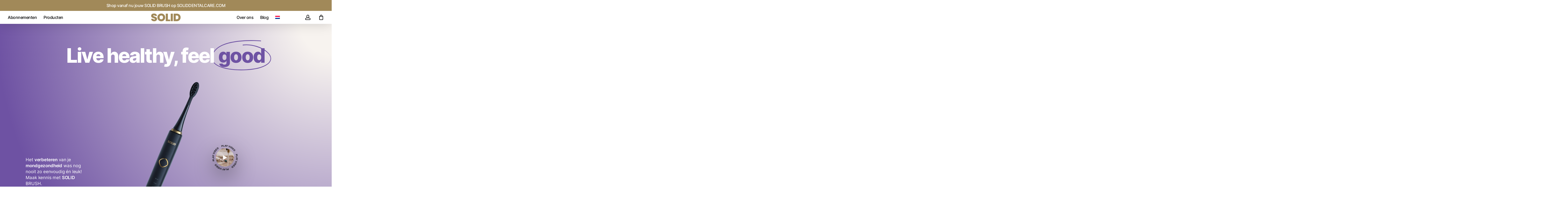

--- FILE ---
content_type: image/svg+xml
request_url: https://solidbrush.com/wp-content/plugins/salient-core/includes/img/masks/circle.svg
body_size: -285
content:
<svg xmlns="http://www.w3.org/2000/svg" viewBox="0 0 100 100"><circle  cx="50" cy="50" r="50"/></svg>

--- FILE ---
content_type: application/javascript; charset=utf-8
request_url: https://solidbrush.com/wp-content/plugins/woocommerce/assets/client/blocks/wc-blocks-data.js?ver=0e434c6572b93f79dc50
body_size: 19950
content:
(()=>{"use strict";var e={136:e=>{var t,r=function(){function e(e,t){if("function"!=typeof e)throw new TypeError("DataLoader must be constructed with a function which accepts Array<key> and returns Promise<Array<value>>, but got: "+e+".");this._batchLoadFn=e,this._maxBatchSize=function(e){if(!(!e||!1!==e.batch))return 1;var t=e&&e.maxBatchSize;if(void 0===t)return 1/0;if("number"!=typeof t||t<1)throw new TypeError("maxBatchSize must be a positive number: "+t);return t}(t),this._batchScheduleFn=function(e){var t=e&&e.batchScheduleFn;if(void 0===t)return a;if("function"!=typeof t)throw new TypeError("batchScheduleFn must be a function: "+t);return t}(t),this._cacheKeyFn=function(e){var t=e&&e.cacheKeyFn;if(void 0===t)return function(e){return e};if("function"!=typeof t)throw new TypeError("cacheKeyFn must be a function: "+t);return t}(t),this._cacheMap=function(e){if(!(!e||!1!==e.cache))return null;var t=e&&e.cacheMap;if(void 0===t)return new Map;if(null!==t){var r=["get","set","delete","clear"].filter((function(e){return t&&"function"!=typeof t[e]}));if(0!==r.length)throw new TypeError("Custom cacheMap missing methods: "+r.join(", "))}return t}(t),this._batch=null,this.name=function(e){return e&&e.name?e.name:null}(t)}var t=e.prototype;return t.load=function(e){if(null==e)throw new TypeError("The loader.load() function must be called with a value, but got: "+String(e)+".");var t=function(e){var t=e._batch;if(null!==t&&!t.hasDispatched&&t.keys.length<e._maxBatchSize)return t;var r={hasDispatched:!1,keys:[],callbacks:[]};return e._batch=r,e._batchScheduleFn((function(){!function(e,t){if(t.hasDispatched=!0,0!==t.keys.length){var r;try{r=e._batchLoadFn(t.keys)}catch(r){return s(e,t,new TypeError("DataLoader must be constructed with a function which accepts Array<key> and returns Promise<Array<value>>, but the function errored synchronously: "+String(r)+"."))}if(!r||"function"!=typeof r.then)return s(e,t,new TypeError("DataLoader must be constructed with a function which accepts Array<key> and returns Promise<Array<value>>, but the function did not return a Promise: "+String(r)+"."));r.then((function(e){if(!o(e))throw new TypeError("DataLoader must be constructed with a function which accepts Array<key> and returns Promise<Array<value>>, but the function did not return a Promise of an Array: "+String(e)+".");if(e.length!==t.keys.length)throw new TypeError("DataLoader must be constructed with a function which accepts Array<key> and returns Promise<Array<value>>, but the function did not return a Promise of an Array of the same length as the Array of keys.\n\nKeys:\n"+String(t.keys)+"\n\nValues:\n"+String(e));i(t);for(var r=0;r<t.callbacks.length;r++){var a=e[r];a instanceof Error?t.callbacks[r].reject(a):t.callbacks[r].resolve(a)}})).catch((function(r){s(e,t,r)}))}else i(t)}(e,r)})),r}(this),r=this._cacheMap,a=this._cacheKeyFn(e);if(r){var n=r.get(a);if(n){var c=t.cacheHits||(t.cacheHits=[]);return new Promise((function(e){c.push((function(){e(n)}))}))}}t.keys.push(e);var l=new Promise((function(e,r){t.callbacks.push({resolve:e,reject:r})}));return r&&r.set(a,l),l},t.loadMany=function(e){if(!o(e))throw new TypeError("The loader.loadMany() function must be called with Array<key> but got: "+e+".");for(var t=[],r=0;r<e.length;r++)t.push(this.load(e[r]).catch((function(e){return e})));return Promise.all(t)},t.clear=function(e){var t=this._cacheMap;if(t){var r=this._cacheKeyFn(e);t.delete(r)}return this},t.clearAll=function(){var e=this._cacheMap;return e&&e.clear(),this},t.prime=function(e,t){var r=this._cacheMap;if(r){var a,s=this._cacheKeyFn(e);void 0===r.get(s)&&(t instanceof Error?(a=Promise.reject(t)).catch((function(){})):a=Promise.resolve(t),r.set(s,a))}return this},e}(),a="object"==typeof process&&"function"==typeof process.nextTick?function(e){t||(t=Promise.resolve()),t.then((function(){process.nextTick(e)}))}:"function"==typeof setImmediate?function(e){setImmediate(e)}:function(e){setTimeout(e)};function s(e,t,r){i(t);for(var a=0;a<t.keys.length;a++)e.clear(t.keys[a]),t.callbacks[a].reject(r)}function i(e){if(e.cacheHits)for(var t=0;t<e.cacheHits.length;t++)e.cacheHits[t]()}function o(e){return"object"==typeof e&&null!==e&&"number"==typeof e.length&&(0===e.length||e.length>0&&Object.prototype.hasOwnProperty.call(e,e.length-1))}e.exports=r}},t={};function r(a){var s=t[a];if(void 0!==s)return s.exports;var i=t[a]={exports:{}};return e[a](i,i.exports,r),i.exports}r.n=e=>{var t=e&&e.__esModule?()=>e.default:()=>e;return r.d(t,{a:t}),t},r.d=(e,t)=>{for(var a in t)r.o(t,a)&&!r.o(e,a)&&Object.defineProperty(e,a,{enumerable:!0,get:t[a]})},r.o=(e,t)=>Object.prototype.hasOwnProperty.call(e,t),r.r=e=>{"undefined"!=typeof Symbol&&Symbol.toStringTag&&Object.defineProperty(e,Symbol.toStringTag,{value:"Module"}),Object.defineProperty(e,"__esModule",{value:!0})};var a={};(()=>{r.r(a),r.d(a,{API_BLOCK_NAMESPACE:()=>C,CART_STORE_KEY:()=>Wt,CHECKOUT_STORE_KEY:()=>ka,COLLECTIONS_STORE_KEY:()=>es,EMPTY_CART_COUPONS:()=>I,EMPTY_CART_CROSS_SELLS:()=>D,EMPTY_CART_ERRORS:()=>N,EMPTY_CART_FEES:()=>M,EMPTY_CART_ITEMS:()=>O,EMPTY_CART_ITEM_ERRORS:()=>k,EMPTY_EXTENSIONS:()=>Y,EMPTY_PAYMENT_METHODS:()=>L,EMPTY_PAYMENT_REQUIREMENTS:()=>j,EMPTY_SHIPPING_RATES:()=>x,EMPTY_TAX_LINES:()=>H,PAYMENT_STORE_KEY:()=>ci,QUERY_STATE_STORE_KEY:()=>yi,SCHEMA_STORE_KEY:()=>wi,STORE_NOTICES_STORE_KEY:()=>Li,VALIDATION_STORE_KEY:()=>to,getErrorDetails:()=>Nt,hasInState:()=>ja,processErrorResponse:()=>jt,updateState:()=>Za});var e={};r.r(e),r.d(e,{getCartData:()=>B,getCartErrors:()=>Q,getCartItem:()=>re,getCartMeta:()=>X,getCartTotals:()=>$,getCouponBeingApplied:()=>J,getCouponBeingRemoved:()=>te,getCustomerData:()=>q,getHasCalculatedShipping:()=>K,getItemsPendingDelete:()=>ce,getItemsPendingQuantityUpdate:()=>ne,getNeedsShipping:()=>z,getShippingRates:()=>G,isApplyingCoupon:()=>W,isCartDataStale:()=>Z,isCustomerDataUpdating:()=>ie,isItemPendingDelete:()=>se,isItemPendingQuantity:()=>ae,isRemovingCoupon:()=>ee,isShippingRateBeingSelected:()=>oe});var t={};r.r(t),r.d(t,{addItemToCart:()=>pt,applyCoupon:()=>lt,applyExtensionCartUpdate:()=>ct,changeCartItemQuantity:()=>mt,itemIsPendingDelete:()=>st,itemIsPendingQuantity:()=>at,receiveApplyingCoupon:()=>et,receiveCart:()=>Xe,receiveCartContents:()=>Je,receiveCartItem:()=>rt,receiveError:()=>Qe,receiveRemovingCoupon:()=>tt,removeCoupon:()=>dt,removeItemFromCart:()=>ut,selectShippingRate:()=>ht,setBillingAddress:()=>Et,setCartData:()=>We,setErrorData:()=>Ze,setIsCartDataStale:()=>it,setShippingAddress:()=>gt,shippingRatesBeingSelected:()=>nt,updateCustomerData:()=>yt,updatingCustomerData:()=>ot});var s={};r.r(s),r.d(s,{getCartData:()=>St,getCartTotals:()=>Tt});var i={};r.r(i),r.d(i,{getAdditionalFields:()=>Cr,getCheckoutStatus:()=>Ir,getCustomerId:()=>Tr,getCustomerPassword:()=>Ar,getExtensionData:()=>Rr,getOrderId:()=>vr,getOrderNotes:()=>Pr,getRedirectUrl:()=>fr,getShouldCreateAccount:()=>wr,getUseShippingAsBilling:()=>br,hasError:()=>Or,hasOrder:()=>Dr,isAfterProcessing:()=>xr,isBeforeProcessing:()=>Nr,isCalculating:()=>jr,isComplete:()=>Mr,isIdle:()=>kr,isProcessing:()=>Lr,prefersCollection:()=>Yr});var o={};r.r(o),r.d(o,{__internalDecrementCalculating:()=>Ea,__internalEmitAfterProcessingEvents:()=>na,__internalEmitValidateEvent:()=>oa,__internalIncrementCalculating:()=>ha,__internalProcessCheckoutResponse:()=>ia,__internalSetAfterProcessing:()=>pa,__internalSetBeforeProcessing:()=>la,__internalSetComplete:()=>ua,__internalSetCustomerId:()=>ga,__internalSetCustomerPassword:()=>ya,__internalSetExtensionData:()=>fa,__internalSetHasError:()=>_a,__internalSetIdle:()=>ca,__internalSetOrderNotes:()=>va,__internalSetProcessing:()=>da,__internalSetRedirectUrl:()=>ma,__internalSetShouldCreateAccount:()=>Ta,__internalSetUseShippingAsBilling:()=>Sa,setAdditionalFields:()=>Aa,setPrefersCollection:()=>Pa});var n={};r.r(n),r.d(n,{getCollection:()=>Ha,getCollectionError:()=>Ua,getCollectionHeader:()=>Fa,getCollectionLastModified:()=>Va});var c={};r.r(c),r.d(c,{receiveCollection:()=>Ga,receiveCollectionError:()=>za,receiveLastModified:()=>Ka});var l={};r.r(l),r.d(l,{getCollection:()=>Xa,getCollectionHeader:()=>Qa});var d={};r.r(d),r.d(d,{__internalEmitPaymentProcessingEvent:()=>ys,__internalRemoveAvailableExpressPaymentMethod:()=>ks,__internalRemoveAvailablePaymentMethod:()=>Ms,__internalSetActivePaymentMethod:()=>ws,__internalSetAvailableExpressPaymentMethods:()=>Ds,__internalSetAvailablePaymentMethods:()=>Os,__internalSetExpressPaymentError:()=>gs,__internalSetExpressPaymentMethodsInitialized:()=>bs,__internalSetExpressPaymentStarted:()=>Ts,__internalSetPaymentError:()=>vs,__internalSetPaymentIdle:()=>Ss,__internalSetPaymentMethodData:()=>Cs,__internalSetPaymentMethodsInitialized:()=>fs,__internalSetPaymentProcessing:()=>As,__internalSetPaymentReady:()=>Ps,__internalSetPaymentResult:()=>Is,__internalSetShouldSavePaymentMethod:()=>Rs,__internalUpdateAvailablePaymentMethods:()=>Ns});var p={};r.r(p),r.d(p,{expressPaymentMethodsInitialized:()=>ti,getActivePaymentMethod:()=>Ks,getActiveSavedPaymentMethods:()=>Js,getActiveSavedToken:()=>zs,getAvailableExpressPaymentMethods:()=>Xs,getAvailablePaymentMethods:()=>$s,getCurrentStatus:()=>ri,getIncompatiblePaymentMethods:()=>Ws,getPaymentMethodData:()=>Qs,getPaymentResult:()=>si,getSavedPaymentMethods:()=>Zs,getShouldSavePaymentMethod:()=>ai,getState:()=>ii,hasPaymentError:()=>Bs,isExpressPaymentMethodActive:()=>Gs,isExpressPaymentStarted:()=>Hs,isPaymentFailed:()=>qs,isPaymentIdle:()=>js,isPaymentPristine:()=>Ls,isPaymentProcessing:()=>Us,isPaymentReady:()=>Fs,isPaymentStarted:()=>Ys,isPaymentSuccess:()=>Vs,paymentMethodsInitialized:()=>ei});var u={};r.r(u),r.d(u,{getValueForQueryContext:()=>ui,getValueForQueryKey:()=>pi});var m={};r.r(m),r.d(m,{setQueryValue:()=>hi,setValueForQueryContext:()=>Ei});var _={};r.r(_),r.d(_,{getRoute:()=>Si,getRoutes:()=>Ti});var h={};r.r(h),r.d(h,{receiveRoutes:()=>vi});var E={};r.r(E),r.d(E,{getRoute:()=>Pi,getRoutes:()=>fi});var g={};r.r(g),r.d(g,{registerContainer:()=>Ii,unregisterContainer:()=>Oi});var y={};r.r(y),r.d(y,{getRegisteredContainers:()=>Di});var S={};r.r(S),r.d(S,{clearAllValidationErrors:()=>Gi,clearValidationError:()=>zi,clearValidationErrors:()=>qi,hideValidationError:()=>Ki,setValidationErrors:()=>Bi,showAllValidationErrors:()=>Xi,showValidationError:()=>$i});var T={};r.r(T),r.d(T,{getValidationError:()=>Qi,getValidationErrorId:()=>Wi,hasValidationErrors:()=>Zi});const A=window.wp.notices,v=window.wp.data,P=window.wp.dataControls,f=window.wp.i18n,b="wc/store/cart",R={code:"cart_api_error",message:(0,f.__)("Unable to get cart data from the API.","woocommerce"),data:{status:500}},w=window.wc.wcSettings,C="wc/blocks",I=[],O=[],D=[],M=[],k=[],N=[],x=[],L=[],j=[],Y={},H=[],U={};Object.keys(w.defaultFields).forEach((e=>{U[e]=""})),delete U.email;const F={};Object.keys(w.defaultFields).forEach((e=>{F[e]=""}));const V={cartItemsPendingQuantity:[],cartItemsPendingDelete:[],cartData:{coupons:I,shippingRates:x,shippingAddress:U,billingAddress:F,items:O,itemsCount:0,itemsWeight:0,crossSells:D,needsShipping:!0,needsPayment:!1,hasCalculatedShipping:!0,fees:M,totals:{currency_code:"",currency_symbol:"",currency_minor_unit:2,currency_decimal_separator:".",currency_thousand_separator:",",currency_prefix:"",currency_suffix:"",total_items:"0",total_items_tax:"0",total_fees:"0",total_fees_tax:"0",total_discount:"0",total_discount_tax:"0",total_shipping:"0",total_shipping_tax:"0",total_price:"0",total_tax:"0",tax_lines:H},errors:k,paymentMethods:L,paymentRequirements:j,extensions:Y},metaData:{updatingCustomerData:!1,updatingSelectedRate:!1,applyingCoupon:"",removingCoupon:"",isCartDataStale:!1},errors:N},B=e=>e.cartData,q=e=>({shippingAddress:e.cartData.shippingAddress,billingAddress:e.cartData.billingAddress}),G=e=>e.cartData.shippingRates,z=e=>e.cartData.needsShipping,K=e=>e.cartData.hasCalculatedShipping,$=e=>e.cartData.totals||V.cartData.totals,X=e=>e.metaData||V.metaData,Q=e=>e.errors,W=e=>!!e.metaData.applyingCoupon,Z=e=>e.metaData.isCartDataStale,J=e=>e.metaData.applyingCoupon||"",ee=e=>!!e.metaData.removingCoupon,te=e=>e.metaData.removingCoupon||"",re=(e,t)=>e.cartData.items.find((e=>e.key===t)),ae=(e,t)=>e.cartItemsPendingQuantity.includes(t),se=(e,t)=>e.cartItemsPendingDelete.includes(t),ie=e=>!!e.metaData.updatingCustomerData,oe=e=>!!e.metaData.updatingSelectedRate,ne=e=>e.cartItemsPendingQuantity,ce=e=>e.cartItemsPendingDelete;var le=function(){return le=Object.assign||function(e){for(var t,r=1,a=arguments.length;r<a;r++)for(var s in t=arguments[r])Object.prototype.hasOwnProperty.call(t,s)&&(e[s]=t[s]);return e},le.apply(this,arguments)};function de(e){return e.toLowerCase()}Object.create,Object.create,"function"==typeof SuppressedError&&SuppressedError;var pe=[/([a-z0-9])([A-Z])/g,/([A-Z])([A-Z][a-z])/g],ue=/[^A-Z0-9]+/gi;function me(e,t,r){return t instanceof RegExp?e.replace(t,r):t.reduce((function(e,t){return e.replace(t,r)}),e)}function _e(e,t){var r=e.charAt(0),a=e.substr(1).toLowerCase();return t>0&&r>="0"&&r<="9"?"_"+r+a:""+r.toUpperCase()+a}function he(e,t){return 0===t?e.toLowerCase():_e(e,t)}const Ee=e=>((e,t)=>Object.entries(e).reduce(((e,[r,a])=>({...e,[t(0,r)]:a})),{}))(e,((e,t)=>{return void 0===r&&(r={}),function(e,t){return void 0===t&&(t={}),function(e,t){void 0===t&&(t={});for(var r=t.splitRegexp,a=void 0===r?pe:r,s=t.stripRegexp,i=void 0===s?ue:s,o=t.transform,n=void 0===o?de:o,c=t.delimiter,l=void 0===c?" ":c,d=me(me(e,a,"$1\0$2"),i,"\0"),p=0,u=d.length;"\0"===d.charAt(p);)p++;for(;"\0"===d.charAt(u-1);)u--;return d.slice(p,u).split("\0").map(n).join(l)}(e,le({delimiter:"",transform:_e},t))}(t,le({transform:he},r));var r})),ge=window.CustomEvent||null,ye=(e,{bubbles:t=!1,cancelable:r=!1,element:a,detail:s={}})=>{if(!ge)return;a||(a=document.body);const i=new ge(e,{bubbles:t,cancelable:r,detail:s});a.dispatchEvent(i)},Se="SET_CART_DATA",Te="SET_ERROR_DATA",Ae="APPLYING_COUPON",ve="REMOVING_COUPON",Pe="RECEIVE_CART_ITEM",fe="ITEM_PENDING_QUANTITY",be="SET_IS_CART_DATA_STALE",Re="RECEIVE_REMOVED_ITEM",we="UPDATING_CUSTOMER_DATA",Ce="SET_BILLING_ADDRESS",Ie="SET_SHIPPING_ADDRESS",Oe="UPDATING_SELECTED_SHIPPING_RATE",De=window.wp.apiFetch;var Me=r.n(De),ke=r(136),Ne=r.n(ke);const xe=window.wc.wcTypes,Le={},je={code:"invalid_json",message:(0,f.__)("The response is not a valid JSON response.","woocommerce")},Ye=e=>{Me().setNonce&&"function"==typeof Me().setNonce?Me().setNonce(e):console.error('The monkey patched function on APIFetch, "setNonce", is not present, likely another plugin or some other code has removed this augmentation')},He=new(Ne())((e=>Me()({path:"/wc/store/v1/batch",method:"POST",data:{requests:e.map((e=>({...e,body:null==e?void 0:e.data})))}}).then((t=>((0,xe.assertBatchResponseIsValid)(t),e.map(((e,r)=>t.responses[r]||Le)))))),{batchScheduleFn:e=>setTimeout(e,300),cache:!1,maxBatchSize:25}),Ue=e=>({type:"API_FETCH_WITH_HEADERS",options:e}),Fe=["/wc/store/v1/cart/select-shipping-rate"],Ve=e=>new Promise(((t,r)=>{!e.method||"GET"===e.method||Fe.includes(e.path||"")?Me()({...e,parse:!1}).then((e=>{e.json().then((r=>{t({response:r,headers:e.headers}),Ye(e.headers)})).catch((()=>{r(je)}))})).catch((e=>{"AbortError"!==e.name&&Ye(e.headers),"function"==typeof e.json?e.json().then((e=>{r(e)})).catch((()=>{r(je)})):r(e.message)})):(async e=>await He.load(e))(e).then((e=>{throw(0,xe.assertResponseIsValid)(e),e.status>=200&&e.status<300&&(t({response:e.body,headers:e.headers}),Ye(e.headers)),e})).catch((e=>{e.headers&&Ye(e.headers),e.body?r(e.body):r(e)}))})),Be=e=>Ve(e),qe={API_FETCH_WITH_HEADERS:({options:e})=>Ve(e)},Ge=e=>e.quantity>=e.quantity_limits.minimum&&e.quantity<=e.quantity_limits.maximum&&e.quantity%e.quantity_limits.multiple_of==0,ze=(0,f.__)("Something went wrong. Please contact us to get assistance.","woocommerce"),Ke=(e,t,r)=>{const a=null==r?void 0:r.context;(0,v.select)("wc/store/payment").isExpressPaymentMethodActive()||void 0===a||(0,v.dispatch)("core/notices").createNotice(e,t,{isDismissible:!0,...r,context:a})},$e=window.wp.htmlEntities,Xe=e=>({dispatch:t,select:r})=>{const a=Ee(e),s=r.getCartData();((e=null,t=null)=>{t&&t.forEach((e=>{(0,v.dispatch)("core/notices").removeNotice(e.code,"wc/cart")})),null!==e&&e.forEach((e=>{(0,xe.isApiErrorResponse)(e)&&Ke("error",(0,$e.decodeEntities)(e.message),{id:e.code,context:"wc/cart",isDismissible:!1})}))})(a.errors,s.errors),(({oldCart:e,newCart:t,cartItemsPendingQuantity:r=[],cartItemsPendingDelete:a=[]})=>{(0,v.select)(b).hasFinishedResolution("getCartData")&&(((e,t,r)=>{e.items.forEach((e=>{r.includes(e.key)||t.items.find((t=>t&&t.key===e.key))||(0,v.dispatch)("core/notices").createInfoNotice((0,f.sprintf)(/* translators: %s is the name of the item. */ /* translators: %s is the name of the item. */
(0,f.__)('"%s" was removed from your cart.',"woocommerce"),e.name),{context:"wc/cart",speak:!0,type:"snackbar",id:`${e.key}-removed`})}))})(e,t,a),((e,t)=>{t.items.forEach((t=>{const r=e.items.find((e=>e&&e.key===t.key)),a=0===e.items.length;if(!r&&!a)return;if(Ge(t))return;const s=t.quantity>t.quantity_limits.maximum,i=t.quantity<t.quantity_limits.minimum,o=t.quantity%t.quantity_limits.multiple_of!=0;(s||i||o)&&(o?(0,v.dispatch)("core/notices").createInfoNotice((0,f.sprintf)(/* translators: %1$s is the name of the item, %2$d is the quantity of the item. %3$d is a number that the quantity must be a multiple of. */ /* translators: %1$s is the name of the item, %2$d is the quantity of the item. %3$d is a number that the quantity must be a multiple of. */
(0,f.__)('The quantity of "%1$s" was changed to %2$d. You must purchase this product in groups of %3$d.',"woocommerce"),t.name,Math.floor(t.quantity/t.quantity_limits.multiple_of)*t.quantity_limits.multiple_of,t.quantity_limits.multiple_of),{context:"wc/cart",speak:!0,type:"snackbar",id:`${t.key}-quantity-update`}):i?(0,v.dispatch)("core/notices").createInfoNotice((0,f.sprintf)(/* translators: %1$s is the name of the item, %2$d is the quantity of the item. */ /* translators: %1$s is the name of the item, %2$d is the quantity of the item. */
(0,f.__)('The quantity of "%1$s" was increased to %2$d. This is the minimum required quantity.',"woocommerce"),t.name,t.quantity_limits.minimum),{context:"wc/cart",speak:!0,type:"snackbar",id:`${t.key}-quantity-update`}):(0,v.dispatch)("core/notices").createInfoNotice((0,f.sprintf)(/* translators: %1$s is the name of the item, %2$d is the quantity of the item. */ /* translators: %1$s is the name of the item, %2$d is the quantity of the item. */
(0,f.__)('The quantity of "%1$s" was decreased to %2$d. This is the maximum allowed quantity.',"woocommerce"),t.name,t.quantity_limits.maximum),{context:"wc/cart",speak:!0,type:"snackbar",id:`${t.key}-quantity-update`}))}))})(e,t),((e,t,r)=>{t.items.forEach((t=>{if(r.includes(t.key))return;const a=e.items.find((e=>e&&e.key===t.key));return a&&t.key===a.key?(t.quantity!==a.quantity&&Ge(t)&&(0,v.dispatch)("core/notices").createInfoNotice((0,f.sprintf)(/* translators: %1$s is the name of the item, %2$d is the quantity of the item. */ /* translators: %1$s is the name of the item, %2$d is the quantity of the item. */
(0,f.__)('The quantity of "%1$s" was changed to %2$d.',"woocommerce"),t.name,t.quantity),{context:"wc/cart",speak:!0,type:"snackbar",id:`${t.key}-quantity-update`}),t):void 0}))})(e,t,r))})({oldCart:s,newCart:a,cartItemsPendingQuantity:r.getItemsPendingQuantityUpdate(),cartItemsPendingDelete:r.getItemsPendingDelete()}),t.setCartData(a)},Qe=(e=null)=>({dispatch:t})=>{var r,a;(0,xe.isApiErrorResponse)(e)&&(t.setErrorData(e),null!==(r=e.data)&&void 0!==r&&r.cart&&t.receiveCart(null==e||null===(a=e.data)||void 0===a?void 0:a.cart))},We=e=>({type:Se,response:e}),Ze=e=>({type:Te,error:e}),Je=e=>{const t=Ee(e),{shippingAddress:r,billingAddress:a,...s}=t;return{type:Se,response:s}},et=e=>({type:Ae,couponCode:e}),tt=e=>({type:ve,couponCode:e}),rt=(e=null)=>({type:Pe,cartItem:e}),at=(e,t=!0)=>({type:fe,cartItemKey:e,isPendingQuantity:t}),st=(e,t=!0)=>({type:Re,cartItemKey:e,isPendingDelete:t}),it=(e=!0)=>({type:be,isCartDataStale:e}),ot=e=>({type:we,isResolving:e}),nt=e=>({type:Oe,isResolving:e}),ct=e=>async({dispatch:t})=>{try{const{response:r}=await Be({path:"/wc/store/v1/cart/extensions",method:"POST",data:{namespace:e.namespace,data:e.data},cache:"no-store"});return t.receiveCart(r),r}catch(e){return t.receiveError(e),Promise.reject(e)}},lt=e=>async({dispatch:t})=>{try{t.receiveApplyingCoupon(e);const{response:r}=await Be({path:"/wc/store/v1/cart/apply-coupon",method:"POST",data:{code:e},cache:"no-store"});return t.receiveCart(r),r}catch(e){return t.receiveError(e),Promise.reject(e)}finally{t.receiveApplyingCoupon("")}},dt=e=>async({dispatch:t})=>{try{t.receiveRemovingCoupon(e);const{response:r}=await Be({path:"/wc/store/v1/cart/remove-coupon",method:"POST",data:{code:e},cache:"no-store"});return t.receiveCart(r),r}catch(e){return t.receiveError(e),Promise.reject(e)}finally{t.receiveRemovingCoupon("")}},pt=(e,t=1)=>async({dispatch:r})=>{try{ye("wc-blocks_adding_to_cart",{bubbles:!0,cancelable:!0});const{response:a}=await Be({path:"/wc/store/v1/cart/add-item",method:"POST",data:{id:e,quantity:t},cache:"no-store"});return r.receiveCart(a),(({preserveCartData:e=!1})=>{ye("wc-blocks_added_to_cart",{bubbles:!0,cancelable:!0,detail:{preserveCartData:e}})})({preserveCartData:!0}),a}catch(e){return r.receiveError(e),Promise.reject(e)}},ut=e=>async({dispatch:t})=>{try{t.itemIsPendingDelete(e);const{response:r}=await Be({path:"/wc/store/v1/cart/remove-item",data:{key:e},method:"POST",cache:"no-store"});return t.receiveCart(r),r}catch(e){return t.receiveError(e),Promise.reject(e)}finally{t.itemIsPendingDelete(e,!1)}},mt=(e,t)=>async({dispatch:r,select:a})=>{const s=a.getCartItem(e);if((null==s?void 0:s.quantity)!==t)try{r.itemIsPendingQuantity(e);const{response:a}=await Be({path:"/wc/store/v1/cart/update-item",method:"POST",data:{key:e,quantity:t},cache:"no-store"});return r.receiveCart(a),a}catch(e){return r.receiveError(e),Promise.reject(e)}finally{r.itemIsPendingQuantity(e,!1)}};let _t=null;const ht=(e,t=null)=>async({dispatch:r,select:a})=>{var s;const i=null===(s=a.getShippingRates().find((e=>e.package_id===t)))||void 0===s?void 0:s.shipping_rates.find((e=>!0===e.selected));if((null==i?void 0:i.rate_id)!==e)try{var o;r.shippingRatesBeingSelected(!0),_t&&_t.abort(),_t="undefined"==typeof AbortController?void 0:new AbortController;const{response:a}=await Be({path:"/wc/store/v1/cart/select-shipping-rate",method:"POST",data:{package_id:t,rate_id:e},cache:"no-store",signal:(null===(o=_t)||void 0===o?void 0:o.signal)||null}),{shipping_address:s,billing_address:i,...n}=a;return r.receiveCart(n),r.shippingRatesBeingSelected(!1),a}catch(e){return r.receiveError(e),r.shippingRatesBeingSelected(!1),Promise.reject(e)}},Et=e=>({type:Ce,billingAddress:e}),gt=e=>({type:Ie,shippingAddress:e}),yt=(e,t=!0)=>async({dispatch:r})=>{try{r.updatingCustomerData(!0);const{response:a}=await Be({path:"/wc/store/v1/cart/update-customer",method:"POST",data:e,cache:"no-store"});return t?r.receiveCartContents(a):r.receiveCart(a),a}catch(e){return r.receiveError(e),Promise.reject(e)}finally{r.updatingCustomerData(!1)}},St=()=>async({dispatch:e})=>{const t=await Me()({path:"/wc/store/v1/cart",method:"GET",cache:"no-store"}),{receiveCart:r,receiveError:a}=e;t?r(t):a(R)},Tt=()=>async({resolveSelect:e})=>{await e.getCartData()},At=(e=[],t)=>t.type===Pe?e.map((e=>{var r;return e.key===(null===(r=t.cartItem)||void 0===r?void 0:r.key)?t.cartItem:e})):e,vt=(e,t)=>t.reduce(((t,r)=>(e&&e.hasOwnProperty(r)&&(t[r]=e[r]),t)),{}),Pt=(e,t,r)=>{let a,s=null;const i=(...i)=>{s=i,a&&clearTimeout(a),a=setTimeout((()=>{a=null,!r&&s&&e(...s)}),t),r&&!a&&e(...i)};return i.flush=()=>{a&&s&&(e(...s),clearTimeout(a),a=null)},i},ft=window.wp.isShallowEqual;var bt=r.n(ft);const Rt=(e,t)=>e[t]?Array.from(e[t].values()).sort(((e,t)=>e.priority-t.priority)):[];let wt=function(e){return e.SUCCESS="success",e.FAIL="failure",e.ERROR="error",e}({}),Ct=function(e){return e.CART="wc/cart",e.CHECKOUT="wc/checkout",e.PAYMENTS="wc/checkout/payments",e.EXPRESS_PAYMENTS="wc/checkout/express-payments",e.CONTACT_INFORMATION="wc/checkout/contact-information",e.SHIPPING_ADDRESS="wc/checkout/shipping-address",e.BILLING_ADDRESS="wc/checkout/billing-address",e.SHIPPING_METHODS="wc/checkout/shipping-methods",e.CHECKOUT_ACTIONS="wc/checkout/checkout-actions",e.ORDER_INFORMATION="wc/checkout/additional-information",e}({});const It=(e,t)=>(0,xe.isObject)(e)&&"type"in e&&e.type===t,Ot=e=>It(e,wt.SUCCESS),Dt=e=>It(e,wt.ERROR),Mt=e=>It(e,wt.FAIL),kt=e=>!(0,xe.isObject)(e)||void 0===e.retry||!0===e.retry,Nt=e=>{const t=(0,xe.objectHasProp)(e.data,"details")?Object.entries(e.data.details):null;return t?t.reduce(((e,[t,{code:r,message:a,additional_errors:s=[],data:i}])=>[...e,{param:t,id:`${t}_${r}`,code:r,message:(0,$e.decodeEntities)(a),data:i},...Array.isArray(s)?s.flatMap((e=>{if(!(0,xe.objectHasProp)(e,"code")||!(0,xe.objectHasProp)(e,"message"))return[];const r=[{param:t,id:`${t}_${e.code}`,code:e.code,message:(0,$e.decodeEntities)(e.message),data:i}];return void 0!==e.data?[...r,...Nt(e)]:r})):[]]),[]):[]},xt=e=>{switch(e){case"woocommerce_rest_missing_email_address":case"woocommerce_rest_invalid_email_address":return Ct.CONTACT_INFORMATION;default:return Ct.CART}},Lt=(e,t)=>{switch(e){case"invalid_email":return Ct.CONTACT_INFORMATION;case"billing_address":return"invalid_email"===t?Ct.CONTACT_INFORMATION:Ct.BILLING_ADDRESS;case"shipping_address":return Ct.SHIPPING_ADDRESS;default:return}},jt=(e,t)=>{if(!(0,xe.isApiErrorResponse)(e))return;if("rest_invalid_param"===e.code)return((e,t)=>{Nt(e).forEach((({code:e,message:r,id:a,param:s,data:i})=>{let o="";(0,xe.isObject)(i)&&(0,xe.objectHasProp)(i,"key")&&(0,xe.objectHasProp)(i,"location")&&(0,xe.isString)(i.location)&&(o=(e=>{switch(e){case"contact":return Ct.CONTACT_INFORMATION;case"order":return Ct.ORDER_INFORMATION;default:return}})(i.location)),Ke("error",r,{id:a,context:t||o||Lt(s,e)||xt(e)})}))})(e,t);let r=(0,$e.decodeEntities)(e.message)||ze;"invalid_json"===e.code&&(r=ze),Ke("error",r,{id:e.code,context:t||xt(e.code)})},Yt=window.wp.url,Ht="wc/store/validation",Ut=(e,t)=>"string"!=typeof t?t:"email"===e?(0,Yt.isEmail)(t)?t.trim():"":"postcode"===e?t.replace(" ","").toUpperCase():t.trim(),Ft=(e,t)=>Object.keys(e).filter((r=>Ut(r,e[r])!==Ut(r,t[r]))),Vt={customerDataIsInitialized:!1,doingPush:!1,customerData:{billingAddress:{},shippingAddress:{}},dirtyProps:{billingAddress:[],shippingAddress:[]}},Bt=()=>{if(Vt.doingPush)return;if(Vt.doingPush=!0,(()=>{const e=(0,v.select)(b).getCustomerData();Vt.dirtyProps.billingAddress=[...Vt.dirtyProps.billingAddress,...Ft(Vt.customerData.billingAddress,e.billingAddress)],Vt.dirtyProps.shippingAddress=[...Vt.dirtyProps.shippingAddress,...Ft(Vt.customerData.shippingAddress,e.shippingAddress)],Vt.customerData=e;const t=Vt.dirtyProps.shippingAddress,r=Vt.dirtyProps.billingAddress,a=Vt.customerData.shippingAddress,s=Vt.customerData.billingAddress,i=t.includes("country"),o=r.includes("country"),n=t.includes("state"),c=r.includes("state"),l=t.includes("postcode"),d=r.includes("postcode");i&&!l&&(t.push("postcode"),a.postcode=""),o&&!d&&(r.push("postcode"),s.postcode=""),i&&!n&&(t.push("state"),a.state=""),o&&!c&&(r.push("state"),s.state="")})(),!(Vt.dirtyProps.billingAddress.length>0||Vt.dirtyProps.shippingAddress.length>0))return void(Vt.doingPush=!1);if(!(e=>{const t=(0,v.select)(Ht);return 0===[...e.billingAddress.filter((e=>void 0!==t.getValidationError("billing_"+e))),...e.shippingAddress.filter((e=>void 0!==t.getValidationError("shipping_"+e)))].filter(Boolean).length})(Vt.dirtyProps))return void(Vt.doingPush=!1);const e={};Vt.dirtyProps.billingAddress.length&&(e.billing_address=vt(Vt.customerData.billingAddress,Vt.dirtyProps.billingAddress)),Vt.dirtyProps.shippingAddress.length&&(e.shipping_address=vt(Vt.customerData.shippingAddress,Vt.dirtyProps.shippingAddress)),(0,v.dispatch)(b).updateCustomerData(e).then((()=>{Vt.dirtyProps.billingAddress=[],Vt.dirtyProps.shippingAddress=[],Vt.doingPush=!1,(()=>{const e=(0,v.select)("wc/store/store-notices").getRegisteredContainers(),{removeNotice:t}=(0,v.dispatch)("core/notices"),{getNotices:r}=(0,v.select)("core/notices");e.forEach((e=>{r(e).forEach((r=>{t(r.id,e)}))}))})()})).catch((e=>{Vt.doingPush=!1,jt(e)}))},qt=Pt((()=>{Vt.doingPush?qt():Bt()}),1500),Gt="wc/store/payment";let zt=function(e){return e.IDLE="idle",e.EXPRESS_STARTED="express_started",e.PROCESSING="processing",e.READY="ready",e.ERROR="has_error",e}({});const Kt=async()=>!!(0,v.select)(b).hasFinishedResolution("getCartData")&&(await(0,v.dispatch)(Gt).__internalUpdateAvailablePaymentMethods(),!0),$t=Pt(Kt,1e3),Xt=(0,v.registerStore)(b,{reducer:(e=V,t)=>{switch(t.type){case Te:t.error&&(e={...e,errors:[t.error]});break;case Se:t.response&&(e={...e,errors:N,cartData:{...e.cartData,...t.response}});break;case Ae:(t.couponCode||""===t.couponCode)&&(e={...e,metaData:{...e.metaData,applyingCoupon:t.couponCode}});break;case Ce:e={...e,cartData:{...e.cartData,billingAddress:{...e.cartData.billingAddress,...t.billingAddress}}};break;case Ie:e={...e,cartData:{...e.cartData,shippingAddress:{...e.cartData.shippingAddress,...t.shippingAddress}}};break;case ve:(t.couponCode||""===t.couponCode)&&(e={...e,metaData:{...e.metaData,removingCoupon:t.couponCode}});break;case fe:const r=e.cartItemsPendingQuantity.filter((e=>e!==t.cartItemKey));t.isPendingQuantity&&t.cartItemKey&&r.push(t.cartItemKey),e={...e,cartItemsPendingQuantity:r};break;case Re:const a=e.cartItemsPendingDelete.filter((e=>e!==t.cartItemKey));t.isPendingDelete&&t.cartItemKey&&a.push(t.cartItemKey),e={...e,cartItemsPendingDelete:a};break;case Pe:e={...e,errors:N,cartData:{...e.cartData,items:At(e.cartData.items,t)}};break;case we:e={...e,metaData:{...e.metaData,updatingCustomerData:!!t.isResolving}};break;case Oe:e={...e,metaData:{...e.metaData,updatingSelectedRate:!!t.isResolving}};break;case be:e={...e,metaData:{...e.metaData,isCartDataStale:t.isCartDataStale}}}return e},actions:t,controls:P.controls,selectors:e,resolvers:s,__experimentalUseThunks:!0});Xt.subscribe(((e=!0)=>{if((0,v.select)(b).hasFinishedResolution("getCartData"))return Vt.customerDataIsInitialized?void(bt()(Vt.customerData,(0,v.select)(b).getCustomerData())||(e?qt():Bt())):(Vt.customerData=(0,v.select)(b).getCustomerData(),void(Vt.customerDataIsInitialized=!0))})),document.body.addEventListener("focusout",(e=>{e.target&&e.target instanceof Element&&"input"===e.target.tagName.toLowerCase()&&qt.flush()}));const Qt=Xt.subscribe((async()=>{await Kt()&&(Qt(),Xt.subscribe($t))})),Wt=b,Zt="wc/store/checkout";let Jt=function(e){return e.IDLE="idle",e.COMPLETE="complete",e.BEFORE_PROCESSING="before_processing",e.PROCESSING="processing",e.AFTER_PROCESSING="after_processing",e}({});const er={order_id:0,customer_id:0,billing_address:{},shipping_address:{},additional_fields:{},...(0,w.getSetting)("checkoutData",{})||{}};var tr,rr,ar,sr,ir,or,nr,cr,lr,dr;const pr=(0,w.getSetting)("wcBlocksConfig",{pluginUrl:"",productCount:0,defaultAvatar:"",restApiRoutes:{},wordCountType:"words"}),ur=pr.pluginUrl+"assets/images/",mr=(pr.pluginUrl,null===(tr=w.STORE_PAGES.shop)||void 0===tr||tr.permalink,null===(rr=w.STORE_PAGES.checkout)||void 0===rr||rr.id,null===(ar=w.STORE_PAGES.checkout)||void 0===ar||ar.permalink,null===(sr=w.STORE_PAGES.privacy)||void 0===sr||sr.permalink,null===(ir=w.STORE_PAGES.privacy)||void 0===ir||ir.title,null===(or=w.STORE_PAGES.terms)||void 0===or||or.permalink,null===(nr=w.STORE_PAGES.terms)||void 0===nr||nr.title,null===(cr=w.STORE_PAGES.cart)||void 0===cr||cr.id,null===(lr=w.STORE_PAGES.cart)||void 0===lr||lr.permalink,null!==(dr=w.STORE_PAGES.myaccount)&&void 0!==dr&&dr.permalink?w.STORE_PAGES.myaccount.permalink:(0,w.getSetting)("wpLoginUrl","/wp-login.php"),(0,w.getSetting)("localPickupEnabled",!1)),_r=(0,w.getSetting)("countries",{}),hr=(0,w.getSetting)("countryData",{}),Er=(Object.fromEntries(Object.keys(hr).filter((e=>!0===hr[e].allowBilling)).map((e=>[e,_r[e]||""]))),Object.fromEntries(Object.keys(hr).filter((e=>!0===hr[e].allowBilling)).map((e=>[e,hr[e].states||[]]))),Object.fromEntries(Object.keys(hr).filter((e=>!0===hr[e].allowShipping)).map((e=>[e,_r[e]||""]))),Object.fromEntries(Object.keys(hr).filter((e=>!0===hr[e].allowShipping)).map((e=>[e,hr[e].states||[]]))),Object.fromEntries(Object.keys(hr).map((e=>[e,hr[e].locale||[]])))),gr={address:["first_name","last_name","company","address_1","address_2","city","postcode","country","state","phone"],contact:["email"],order:[]},yr=(0,w.getSetting)("addressFieldsLocations",gr).address,Sr=((0,w.getSetting)("addressFieldsLocations",gr).contact,(0,w.getSetting)("addressFieldsLocations",gr).order,(0,w.getSetting)("additionalOrderFields",{}),(0,w.getSetting)("additionalContactFields",{}),(0,w.getSetting)("additionalAddressFields",{}),(0,w.getSetting)("collectableMethodIds",[])),Tr=e=>e.customerId,Ar=e=>e.customerPassword,vr=e=>e.orderId,Pr=e=>e.orderNotes,fr=e=>e.redirectUrl,br=e=>e.useShippingAsBilling,Rr=e=>e.extensionData,wr=e=>e.shouldCreateAccount,Cr=e=>e.additionalFields,Ir=e=>e.status,Or=e=>e.hasError,Dr=e=>!!e.orderId,Mr=e=>e.status===Jt.COMPLETE,kr=e=>e.status===Jt.IDLE,Nr=e=>e.status===Jt.BEFORE_PROCESSING,xr=e=>e.status===Jt.AFTER_PROCESSING,Lr=e=>e.status===Jt.PROCESSING,jr=e=>e.calculatingCount>0,Yr=e=>{if(void 0===e.prefersCollection){const e=(0,v.select)(b).getShippingRates();if(!e||!e.length)return!1;const r=e[0].shipping_rates.find((e=>e.selected));if((0,xe.objectHasProp)(r,"method_id")&&(0,xe.isString)(r.method_id))return t=null==r?void 0:r.method_id,!!mr&&(Array.isArray(t)?!!t.find((e=>Sr.includes(e))):Sr.includes(t))}var t;return e.prefersCollection},Hr="DECREMENT_CALCULATING",Ur="INCREMENT_CALCULATING",Fr="SET_ADDITIONAL_FIELDS",Vr="SET_AFTER_PROCESSING",Br="SET_BEFORE_PROCESSING",qr="SET_CHECKOUT_COMPLETE",Gr="SET_CHECKOUT_CUSTOMER_ID",zr="SET_CHECKOUT_CUSTOMER_PASSWORD",Kr="SET_EXTENSION_DATA",$r="SET_CHECKOUT_HAS_ERROR",Xr="SET_IDLE",Qr="SET_CHECKOUT_ORDER_NOTES",Wr="SET_PREFERS_COLLECTION",Zr="SET_CHECKOUT_IS_PROCESSING",Jr="SET_REDIRECT_URL",ea="SET_SHOULD_CREATE_ACCOUNT",ta="SET_USE_SHIPPING_AS_BILLING",ra=e=>(0,xe.isObject)(e)&&(0,xe.objectHasProp)(e,"type"),aa=async(e,t,r)=>{const a=[],s=Rt(e,t);for(const e of s)try{const t=await Promise.resolve(e.callback(r));if(!ra(t))continue;if(!t.hasOwnProperty("type"))throw new Error("Returned objects from event emitter observers must return an object with a type property");if(Dt(t)||Mt(t))return a.push(t),a;a.push(t)}catch(e){return console.error(e),a.push({type:wt.ERROR}),a}return a},sa=(window.wp.element,"checkout_success"),ia=e=>({dispatch:t})=>{const r=(e=>{const t={message:"",paymentStatus:"not set",redirectUrl:"",paymentDetails:{}};return"payment_result"in e&&(t.paymentStatus=e.payment_result.payment_status,t.redirectUrl=e.payment_result.redirect_url,e.payment_result.hasOwnProperty("payment_details")&&Array.isArray(e.payment_result.payment_details)&&e.payment_result.payment_details.forEach((({key:e,value:r})=>{t.paymentDetails[e]=(0,$e.decodeEntities)(r)}))),"message"in e&&(t.message=(0,$e.decodeEntities)(e.message)),!t.message&&"data"in e&&"status"in e.data&&e.data.status>299&&(t.message=(0,f.__)("Something went wrong. Please contact us to get assistance.","woocommerce")),t})(e);t.__internalSetRedirectUrl((null==r?void 0:r.redirectUrl)||""),(0,v.dispatch)(Gt).__internalSetPaymentResult(r),t.__internalSetAfterProcessing()},oa=({observers:e,setValidationErrors:t})=>({dispatch:r,registry:a})=>{const{createErrorNotice:s}=a.dispatch(A.store);((e,t)=>{const r=(0,v.select)("core/notices").getNotices(t),{removeNotice:a}=(0,v.dispatch)("core/notices");r.filter((e=>"error"===e.status)).forEach((e=>a(e.id,t)))})(),(async(e,t,r)=>{const a=Rt(e,t),s=[];for(const e of a)try{const t=await Promise.resolve(e.callback(r));"object"==typeof t&&s.push(t)}catch(e){console.error(e)}return!s.length||s})(e,"checkout_validation",{}).then((e=>{!0!==e?(Array.isArray(e)&&e.forEach((({errorMessage:e,validationErrors:r,context:a="wc/checkout"})=>{s(e,{context:a}),t(r)})),r.__internalSetIdle(),r.__internalSetHasError()):r.__internalSetProcessing()}))},na=({observers:e,notices:t})=>({select:r,dispatch:a,registry:s})=>{const{createErrorNotice:i}=s.dispatch(A.store),o={redirectUrl:r.getRedirectUrl(),orderId:r.getOrderId(),customerId:r.getCustomerId(),orderNotes:r.getOrderNotes(),processingResponse:(0,v.select)(Gt).getPaymentResult()};r.hasError()?aa(e,"checkout_fail",o).then((e=>{(({observerResponses:e,notices:t,dispatch:r,createErrorNotice:a,data:s})=>{const i=(({observerResponses:e,createErrorNotice:t})=>{let r=null;return e.forEach((e=>{if((Dt(e)||Mt(e))&&e.message&&(0,xe.isString)(e.message)){const a=e.messageContext&&(0,xe.isString)(e.messageContext)?{context:e.messageContext}:void 0;r=e,t(e.message,a)}})),r})({observerResponses:e,createErrorNotice:a});if(null!==i)kt(i)?r.__internalSetIdle():r.__internalSetComplete(i);else{var o;t.checkoutNotices.some((e=>"error"===e.status))||t.expressPaymentNotices.some((e=>"error"===e.status))||t.paymentNotices.some((e=>"error"===e.status))||a((null===(o=s.processingResponse)||void 0===o?void 0:o.message)||(0,f.__)("Something went wrong. Please contact us to get assistance.","woocommerce"),{id:"checkout",context:"wc/checkout"}),r.__internalSetIdle()}})({observerResponses:e,notices:t,dispatch:a,createErrorNotice:i,data:o})})):aa(e,sa,o).then((e=>{(({observerResponses:e,dispatch:t,createErrorNotice:r})=>{let a=null,s=null;if(e.forEach((e=>{Ot(e)&&(a=e),(Dt(e)||Mt(e))&&(s=e)})),a&&!s)t.__internalSetComplete(a);else if((0,xe.isObject)(s)){if(s.message&&(0,xe.isString)(s.message)){const e=s.messageContext&&(0,xe.isString)(s.messageContext)?{context:s.messageContext}:void 0;r(s.message,e)}kt(s)?t.__internalSetHasError(!0):t.__internalSetComplete(s)}else t.__internalSetComplete()})({observerResponses:e,dispatch:a,createErrorNotice:i})}))},ca=()=>({type:Xr}),la=()=>({type:Br}),da=()=>({type:Zr}),pa=()=>({type:Vr}),ua=(e={})=>({type:qr,data:e}),ma=e=>({type:Jr,redirectUrl:e}),_a=(e=!0)=>({type:$r,hasError:e}),ha=()=>({type:Ur}),Ea=()=>({type:Hr}),ga=e=>({type:Gr,customerId:e}),ya=e=>({type:zr,customerPassword:e}),Sa=e=>({type:ta,useShippingAsBilling:e}),Ta=e=>({type:ea,shouldCreateAccount:e}),Aa=e=>({type:Fr,additionalFields:e}),va=e=>({type:Qr,orderNotes:e}),Pa=e=>({type:Wr,prefersCollection:e}),fa=(e,t,r=!1)=>({type:Kr,extensionData:t,namespace:e,replace:r}),ba=e=>{const t={};return void 0!==e.label&&(t.label=e.label),void 0!==e.required&&(t.required=e.required),void 0!==e.hidden&&(t.hidden=e.hidden),void 0===e.label||e.optionalLabel||(t.optionalLabel=(0,f.sprintf)(/* translators: %s Field label. */ /* translators: %s Field label. */
(0,f.__)("%s (optional)","woocommerce"),e.label)),e.priority&&((0,xe.isNumber)(e.priority)&&(t.index=e.priority),(0,xe.isString)(e.priority)&&(t.index=parseInt(e.priority,10))),e.hidden&&(t.required=!1),t},Ra=Object.entries(Er).map((([e,t])=>[e,Object.entries(t).map((([e,t])=>[e,ba(t)])).reduce(((e,[t,r])=>(e[t]=r,e)),{})])).reduce(((e,[t,r])=>(e[t]=r,e)),{}),wa=e=>{const t=((e,t,r="")=>{const a=r&&void 0!==Ra[r]?Ra[r]:{};return e.map((e=>({key:e,...w.defaultFields[e]||{},...a[e]||{},...t[e]||{}}))).sort(((e,t)=>e.index-t.index))})(yr,{},e.country),r=Object.assign({},e);return t.forEach((({key:t="",hidden:a=!1})=>{a&&((e,t)=>e in t)(t,e)&&(r[t]="")})),r},Ca={additionalFields:er.additional_fields||{},calculatingCount:0,customerId:er.customer_id,customerPassword:"",extensionData:{},hasError:!1,orderId:er.order_id,orderNotes:"",prefersCollection:void 0,redirectUrl:"",shouldCreateAccount:!1,status:Jt.IDLE,useShippingAsBilling:(Ia=er.billing_address,Oa=er.shipping_address,yr.every((e=>Ia[e]===Oa[e])))};var Ia,Oa;const Da={reducer:(e=Ca,t)=>{var r;let a=e;switch(t.type){case Xr:a=e.status!==Jt.IDLE?{...e,status:Jt.IDLE}:e;break;case Jr:a=void 0!==t.redirectUrl&&t.redirectUrl!==e.redirectUrl?{...e,redirectUrl:t.redirectUrl}:e;break;case qr:a={...e,status:Jt.COMPLETE,redirectUrl:"string"==typeof(null===(r=t.data)||void 0===r?void 0:r.redirectUrl)?t.data.redirectUrl:e.redirectUrl};break;case Zr:a={...e,status:Jt.PROCESSING,hasError:!1};break;case Br:a={...e,status:Jt.BEFORE_PROCESSING,hasError:!1};break;case Vr:a={...e,status:Jt.AFTER_PROCESSING};break;case $r:a={...e,hasError:t.hasError,status:e.status===Jt.PROCESSING||e.status===Jt.BEFORE_PROCESSING?Jt.IDLE:e.status};break;case Ur:a={...e,calculatingCount:e.calculatingCount+1};break;case Hr:a={...e,calculatingCount:Math.max(0,e.calculatingCount-1)};break;case Gr:void 0!==t.customerId&&(a={...e,customerId:t.customerId});break;case zr:void 0!==t.customerPassword&&(a={...e,customerPassword:t.customerPassword});break;case Fr:void 0!==t.additionalFields&&(a={...e,additionalFields:{...e.additionalFields,...t.additionalFields}});break;case ta:void 0!==t.useShippingAsBilling&&t.useShippingAsBilling!==e.useShippingAsBilling&&(a={...e,useShippingAsBilling:t.useShippingAsBilling});break;case ea:void 0!==t.shouldCreateAccount&&t.shouldCreateAccount!==e.shouldCreateAccount&&(a={...e,shouldCreateAccount:t.shouldCreateAccount});break;case Wr:void 0!==t.prefersCollection&&t.prefersCollection!==e.prefersCollection&&(a={...e,prefersCollection:t.prefersCollection});break;case Qr:void 0!==t.orderNotes&&e.orderNotes!==t.orderNotes&&(a={...e,orderNotes:t.orderNotes});break;case Kr:void 0!==t.extensionData&&void 0!==t.namespace&&(a={...e,extensionData:{...e.extensionData,[t.namespace]:t.replace?t.extensionData:{...e.extensionData[t.namespace],...t.extensionData}}})}return a},selectors:i,actions:o,__experimentalUseThunks:!0},Ma=(0,v.createReduxStore)(Zt,Da);(0,v.register)(Ma);const ka=Zt,Na="wc/store/collections",xa=[],La=(e,t)=>!!t&&!!t.reduce(((e,t)=>"object"==typeof e&&null!==e?e[t]:void 0),e);function ja(e,t){return La(e,t)}const Ya=({state:e,namespace:t,resourceName:r,query:a,ids:s,type:i="items",fallback:o=xa})=>ja(e,[t,r,s=JSON.stringify(s),a=null!==a?(0,Yt.addQueryArgs)("",a):"",i])?e[t][r][s][a][i]:o,Ha=(e,t,r,a=null,s=xa)=>Ya({state:e,namespace:t,resourceName:r,query:a,ids:s}),Ua=(e,t,r,a=null,s=xa)=>Ya({state:e,namespace:t,resourceName:r,query:a,ids:s,type:"error",fallback:null}),Fa=(e,t,r,a,s=null,i=xa)=>{const o=((e,t,r,a=null,s=xa)=>Ya({state:e,namespace:t,resourceName:r,query:a,ids:s,type:"headers",fallback:void 0}))(e,r,a,s,i);return o&&o.get?o.has(t)?o.get(t):void 0:null},Va=e=>e.lastModified||0,Ba={RECEIVE_COLLECTION:"RECEIVE_COLLECTION",RESET_COLLECTION:"RESET_COLLECTION",ERROR:"ERROR",RECEIVE_LAST_MODIFIED:"RECEIVE_LAST_MODIFIED",INVALIDATE_RESOLUTION_FOR_STORE:"INVALIDATE_RESOLUTION_FOR_STORE"};let qa=window.Headers||null;function Ga(e,t,r="",a=[],s={items:[],headers:qa},i=!1){return{type:i?Ba.RESET_COLLECTION:Ba.RECEIVE_COLLECTION,namespace:e,resourceName:t,queryString:r,ids:a,response:s}}function za(e,t,r,a,s){return{type:"ERROR",namespace:e,resourceName:t,queryString:r,ids:a,response:{items:[],headers:qa,error:s}}}function Ka(e){return{type:Ba.RECEIVE_LAST_MODIFIED,timestamp:e}}qa=qa?new qa:{get:()=>{},has:()=>{}};const $a="wc/store/schema";function*Xa(e,t,r,a){const s=yield v.controls.resolveSelect($a,"getRoute",e,t,a),i=(0,Yt.addQueryArgs)("",r);if(s)try{const{response:r=xa,headers:o}=yield Ue({path:s+i});o&&o.get&&o.has("last-modified")&&(yield function*(e){const t=yield v.controls.resolveSelect(Na,"getCollectionLastModified");t?e>t&&(yield v.controls.dispatch(Na,"invalidateResolutionForStore"),yield v.controls.dispatch(Na,"receiveLastModified",e)):yield v.controls.dispatch(Na,"receiveLastModified",e)}(parseInt(o.get("last-modified"),10))),yield Ga(e,t,i,a,{items:r,headers:o})}catch(r){yield za(e,t,i,a,r)}else yield Ga(e,t,i,a)}function*Qa(e,t,r,a,s){const i=[t,r,a,s].filter((e=>void 0!==e));yield v.controls.resolveSelect(Na,"getCollection",...i)}function Wa(e,t,r,a=0){const s=t[a];if(a===t.length-1)return{...e,[s]:r};const i=e[s]||{};return{...e,[s]:Wa(i,t,r,a+1)}}function Za(e,t,r){return Wa(e,t,r)}const Ja=(0,v.createReduxStore)(Na,{reducer:(e={},t)=>{if(t.type===Ba.RECEIVE_LAST_MODIFIED)return t.timestamp===e.lastModified?e:{...e,lastModified:t.timestamp};if(t.type===Ba.INVALIDATE_RESOLUTION_FOR_STORE)return{};const{type:r,namespace:a,resourceName:s,queryString:i,response:o}=t,n=t.ids?JSON.stringify(t.ids):"[]";switch(r){case Ba.RECEIVE_COLLECTION:if(ja(e,[a,s,n,i]))return e;e=Za(e,[a,s,n,i],o);break;case Ba.RESET_COLLECTION:case Ba.ERROR:e=Za(e,[a,s,n,i],o)}return e},actions:c,controls:{...P.controls,...qe},selectors:n,resolvers:l});(0,v.register)(Ja);const es=Na,ts={status:zt.IDLE,activePaymentMethod:"",activeSavedToken:"",availablePaymentMethods:{},availableExpressPaymentMethods:{},savedPaymentMethods:(0,w.getSetting)("customerPaymentMethods",{}),paymentMethodData:{},paymentResult:null,paymentMethodsInitialized:!1,expressPaymentMethodsInitialized:!1,shouldSavePaymentMethod:!1};let rs=function(e){return e.SET_PAYMENT_IDLE="SET_PAYMENT_IDLE",e.SET_EXPRESS_PAYMENT_STARTED="SET_EXPRESS_PAYMENT_STARTED",e.SET_PAYMENT_READY="SET_PAYMENT_READY",e.SET_PAYMENT_PROCESSING="SET_PAYMENT_PROCESSING",e.SET_PAYMENT_ERROR="SET_PAYMENT_ERROR",e.SET_PAYMENT_METHODS_INITIALIZED="SET_PAYMENT_METHODS_INITIALIZED",e.SET_EXPRESS_PAYMENT_METHODS_INITIALIZED="SET_EXPRESS_PAYMENT_METHODS_INITIALIZED",e.SET_ACTIVE_PAYMENT_METHOD="SET_ACTIVE_PAYMENT_METHOD",e.SET_SHOULD_SAVE_PAYMENT_METHOD="SET_SHOULD_SAVE_PAYMENT_METHOD",e.SET_AVAILABLE_PAYMENT_METHODS="SET_AVAILABLE_PAYMENT_METHODS",e.SET_AVAILABLE_EXPRESS_PAYMENT_METHODS="SET_AVAILABLE_EXPRESS_PAYMENT_METHODS",e.REMOVE_AVAILABLE_PAYMENT_METHOD="REMOVE_AVAILABLE_PAYMENT_METHOD",e.REMOVE_AVAILABLE_EXPRESS_PAYMENT_METHOD="REMOVE_AVAILABLE_EXPRESS_PAYMENT_METHOD",e.INITIALIZE_PAYMENT_METHODS="INITIALIZE_PAYMENT_METHODS",e.SET_PAYMENT_METHOD_DATA="SET_PAYMENT_METHOD_DATA",e.SET_PAYMENT_RESULT="SET_PAYMENT_RESULT",e}({});const as=e=>Object.fromEntries(e.map((({package_id:e,shipping_rates:t})=>{var r;return[e,(null===(r=t.find((e=>e.selected)))||void 0===r?void 0:r.rate_id)||""]}))),ss=window.wc.wcBlocksRegistry,is={currency_code:w.SITE_CURRENCY.code,currency_symbol:w.SITE_CURRENCY.symbol,currency_minor_unit:w.SITE_CURRENCY.minorUnit,currency_decimal_separator:w.SITE_CURRENCY.decimalSeparator,currency_thousand_separator:w.SITE_CURRENCY.thousandSeparator,currency_prefix:w.SITE_CURRENCY.prefix,currency_suffix:w.SITE_CURRENCY.suffix},os=e=>{const t=w.SITE_CURRENCY.minorUnit;if(2===t)return e;const r=Math.pow(10,t);return(Math.round(parseInt(e,10)/Math.pow(10,2))*r).toString()},ns=[{destination:{address_1:"",address_2:"",city:"",state:"",postcode:"",country:""},package_id:0,name:(0,f.__)("Shipping","woocommerce"),items:[{key:"33e75ff09dd601bbe69f351039152189",name:(0,f._x)("Beanie with Logo","example product in Cart Block","woocommerce"),quantity:2},{key:"6512bd43d9caa6e02c990b0a82652dca",name:(0,f._x)("Beanie","example product in Cart Block","woocommerce"),quantity:1}],shipping_rates:[{...is,name:(0,f.__)("Flat rate shipping","woocommerce"),description:"",delivery_time:"",price:os("500"),taxes:"0",rate_id:"flat_rate:0",instance_id:0,meta_data:[],method_id:"flat_rate",selected:!1},{...is,name:(0,f.__)("Free shipping","woocommerce"),description:"",delivery_time:"",price:"0",taxes:"0",rate_id:"free_shipping:1",instance_id:0,meta_data:[],method_id:"flat_rate",selected:!0},{...is,name:(0,f.__)("Local pickup","woocommerce"),description:"",delivery_time:"",price:"0",taxes:"0",rate_id:"pickup_location:1",instance_id:1,meta_data:[{key:"pickup_location",value:"New York"},{key:"pickup_address",value:"123 Easy Street, New York, 12345"}],method_id:"pickup_location",selected:!1},{...is,name:(0,f.__)("Local pickup","woocommerce"),description:"",delivery_time:"",price:"0",taxes:"0",rate_id:"pickup_location:2",instance_id:1,meta_data:[{key:"pickup_location",value:"Los Angeles"},{key:"pickup_address",value:"123 Easy Street, Los Angeles, California, 90210"}],method_id:"pickup_location",selected:!1}]}],cs=(0,w.getSetting)("displayCartPricesIncludingTax",!1),ls={coupons:[],shipping_rates:(0,w.getSetting)("shippingMethodsExist",!1)||(0,w.getSetting)("localPickupEnabled",!1)?ns:[],items:[{key:"1",id:1,type:"simple",quantity:2,catalog_visibility:"visible",name:(0,f.__)("Beanie","woocommerce"),summary:(0,f.__)("Beanie","woocommerce"),short_description:(0,f.__)("Warm hat for winter","woocommerce"),description:"Pellentesque habitant morbi tristique senectus et netus et malesuada fames ac turpis egestas. Vestibulum tortor quam, feugiat vitae, ultricies eget, tempor sit amet, ante. Donec eu libero sit amet quam egestas semper. Aenean ultricies mi vitae est. Mauris placerat eleifend leo.",sku:"woo-beanie",permalink:"https://example.org",low_stock_remaining:2,backorders_allowed:!1,show_backorder_badge:!1,sold_individually:!1,quantity_limits:{minimum:1,maximum:99,multiple_of:1,editable:!0},images:[{id:10,src:ur+"previews/beanie.jpg",thumbnail:ur+"previews/beanie.jpg",srcset:"",sizes:"",name:"",alt:""}],variation:[{attribute:(0,f.__)("Color","woocommerce"),value:(0,f.__)("Yellow","woocommerce")},{attribute:(0,f.__)("Size","woocommerce"),value:(0,f.__)("Small","woocommerce")}],prices:{...is,price:os(cs?"12000":"10000"),regular_price:os(cs?"120":"100"),sale_price:os(cs?"12000":"10000"),price_range:null,raw_prices:{precision:6,price:cs?"12000000":"10000000",regular_price:cs?"12000000":"10000000",sale_price:cs?"12000000":"10000000"}},totals:{...is,line_subtotal:os("2000"),line_subtotal_tax:os("400"),line_total:os("2000"),line_total_tax:os("400")},extensions:{},item_data:[]},{key:"2",id:2,type:"simple",quantity:1,catalog_visibility:"visible",name:(0,f.__)("Cap","woocommerce"),summary:(0,f.__)("Cap","woocommerce"),short_description:(0,f.__)("Lightweight baseball cap","woocommerce"),description:"Pellentesque habitant morbi tristique senectus et netus et malesuada fames ac turpis egestas. Vestibulum tortor quam, feugiat vitae, ultricies eget, tempor sit amet, ante. Donec eu libero sit amet quam egestas semper. Aenean ultricies mi vitae est. Mauris placerat eleifend leo.",sku:"woo-cap",low_stock_remaining:null,permalink:"https://example.org",backorders_allowed:!1,show_backorder_badge:!1,sold_individually:!1,quantity_limits:{minimum:1,maximum:99,multiple_of:1,editable:!0},images:[{id:11,src:ur+"previews/cap.jpg",thumbnail:ur+"previews/cap.jpg",srcset:"",sizes:"",name:"",alt:""}],variation:[{attribute:(0,f.__)("Color","woocommerce"),value:(0,f.__)("Orange","woocommerce")}],prices:{...is,price:os(cs?"2400":"2000"),regular_price:os(cs?"2400":"2000"),sale_price:os(cs?"2400":"2000"),price_range:null,raw_prices:{precision:6,price:cs?"24000000":"20000000",regular_price:cs?"24000000":"20000000",sale_price:cs?"24000000":"20000000"}},totals:{...is,line_subtotal:os("2000"),line_subtotal_tax:os("400"),line_total:os("2000"),line_total_tax:os("400")},extensions:{},item_data:[]}],cross_sells:[{id:1,name:(0,f.__)("Polo","woocommerce"),slug:"polo",parent:0,type:"simple",variation:"",permalink:"https://example.org",sku:"woo-polo",short_description:(0,f.__)("Polo","woocommerce"),description:(0,f.__)("Polo","woocommerce"),on_sale:!1,prices:{...is,price:os(cs?"24000":"20000"),regular_price:os(cs?"24000":"20000"),sale_price:os(cs?"12000":"10000"),price_range:null},price_html:"",average_rating:"4.5",review_count:2,images:[{id:17,src:ur+"previews/polo.jpg",thumbnail:ur+"previews/polo.jpg",srcset:"",sizes:"",name:"",alt:""}],categories:[],tags:[],attributes:[],variations:[],has_options:!1,is_purchasable:!0,is_in_stock:!0,is_on_backorder:!1,low_stock_remaining:null,sold_individually:!1,add_to_cart:{text:"",description:"",url:"",minimum:1,maximum:99,multiple_of:1}},{id:2,name:(0,f.__)("Long Sleeve Tee","woocommerce"),slug:"long-sleeve-tee",parent:0,type:"simple",variation:"",permalink:"https://example.org",sku:"woo-long-sleeve-tee",short_description:(0,f.__)("Long Sleeve Tee","woocommerce"),description:(0,f.__)("Long Sleeve Tee","woocommerce"),on_sale:!1,prices:{...is,price:os(cs?"30000":"25000"),regular_price:os(cs?"30000":"25000"),sale_price:os(cs?"30000":"25000"),price_range:null},price_html:"",average_rating:"4",review_count:2,images:[{id:17,src:ur+"previews/long-sleeve-tee.jpg",thumbnail:ur+"previews/long-sleeve-tee.jpg",srcset:"",sizes:"",name:"",alt:""}],categories:[],tags:[],attributes:[],variations:[],has_options:!1,is_purchasable:!0,is_in_stock:!0,is_on_backorder:!1,low_stock_remaining:null,sold_individually:!1,add_to_cart:{text:"",description:"",url:"",minimum:1,maximum:99,multiple_of:1}},{id:3,name:(0,f.__)("Hoodie with Zipper","woocommerce"),slug:"hoodie-with-zipper",parent:0,type:"simple",variation:"",permalink:"https://example.org",sku:"woo-hoodie-with-zipper",short_description:(0,f.__)("Hoodie with Zipper","woocommerce"),description:(0,f.__)("Hoodie with Zipper","woocommerce"),on_sale:!0,prices:{...is,price:os(cs?"15000":"12500"),regular_price:os(cs?"30000":"25000"),sale_price:os(cs?"15000":"12500"),price_range:null},price_html:"",average_rating:"1",review_count:2,images:[{id:17,src:ur+"previews/hoodie-with-zipper.jpg",thumbnail:ur+"previews/hoodie-with-zipper.jpg",srcset:"",sizes:"",name:"",alt:""}],categories:[],tags:[],attributes:[],variations:[],has_options:!1,is_purchasable:!0,is_in_stock:!0,is_on_backorder:!1,low_stock_remaining:null,sold_individually:!1,add_to_cart:{text:"",description:"",url:"",minimum:1,maximum:99,multiple_of:1}},{id:4,name:(0,f.__)("Hoodie with Logo","woocommerce"),slug:"hoodie-with-logo",parent:0,type:"simple",variation:"",permalink:"https://example.org",sku:"woo-hoodie-with-logo",short_description:(0,f.__)("Polo","woocommerce"),description:(0,f.__)("Polo","woocommerce"),on_sale:!1,prices:{...is,price:os(cs?"4500":"4250"),regular_price:os(cs?"4500":"4250"),sale_price:os(cs?"4500":"4250"),price_range:null},price_html:"",average_rating:"5",review_count:2,images:[{id:17,src:ur+"previews/hoodie-with-logo.jpg",thumbnail:ur+"previews/hoodie-with-logo.jpg",srcset:"",sizes:"",name:"",alt:""}],categories:[],tags:[],attributes:[],variations:[],has_options:!1,is_purchasable:!0,is_in_stock:!0,is_on_backorder:!1,low_stock_remaining:null,sold_individually:!1,add_to_cart:{text:"",description:"",url:"",minimum:1,maximum:99,multiple_of:1}},{id:5,name:(0,f.__)("Hoodie with Pocket","woocommerce"),slug:"hoodie-with-pocket",parent:0,type:"simple",variation:"",permalink:"https://example.org",sku:"woo-hoodie-with-pocket",short_description:(0,f.__)("Hoodie with Pocket","woocommerce"),description:(0,f.__)("Hoodie with Pocket","woocommerce"),on_sale:!0,prices:{...is,price:os(cs?"3500":"3250"),regular_price:os(cs?"4500":"4250"),sale_price:os(cs?"3500":"3250"),price_range:null},price_html:"",average_rating:"3.75",review_count:4,images:[{id:17,src:ur+"previews/hoodie-with-pocket.jpg",thumbnail:ur+"previews/hoodie-with-pocket.jpg",srcset:"",sizes:"",name:"",alt:""}],categories:[],tags:[],attributes:[],variations:[],has_options:!1,is_purchasable:!0,is_in_stock:!0,is_on_backorder:!1,low_stock_remaining:null,sold_individually:!1,add_to_cart:{text:"",description:"",url:"",minimum:1,maximum:99,multiple_of:1}},{id:6,name:(0,f.__)("T-Shirt","woocommerce"),slug:"t-shirt",parent:0,type:"simple",variation:"",permalink:"https://example.org",sku:"woo-t-shirt",short_description:(0,f.__)("T-Shirt","woocommerce"),description:(0,f.__)("T-Shirt","woocommerce"),on_sale:!1,prices:{...is,price:os(cs?"1800":"1500"),regular_price:os(cs?"1800":"1500"),sale_price:os(cs?"1800":"1500"),price_range:null},price_html:"",average_rating:"3",review_count:2,images:[{id:17,src:ur+"previews/tshirt.jpg",thumbnail:ur+"previews/tshirt.jpg",srcset:"",sizes:"",name:"",alt:""}],categories:[],tags:[],attributes:[],variations:[],has_options:!1,is_purchasable:!0,is_in_stock:!0,is_on_backorder:!1,low_stock_remaining:null,sold_individually:!1,add_to_cart:{text:"",description:"",url:"",minimum:1,maximum:99,multiple_of:1}}],fees:[{id:"fee",name:(0,f.__)("Fee","woocommerce"),totals:{...is,total:os("100"),total_tax:os("20")}}],items_count:3,items_weight:0,needs_payment:!0,needs_shipping:(0,w.getSetting)("shippingEnabled",!0),has_calculated_shipping:!0,shipping_address:{first_name:"",last_name:"",company:"",address_1:"",address_2:"",city:"",state:"",postcode:"",country:"",phone:""},billing_address:{first_name:"",last_name:"",company:"",address_1:"",address_2:"",city:"",state:"",postcode:"",country:"",email:"",phone:""},totals:{...is,total_items:os("4000"),total_items_tax:os("800"),total_fees:os("100"),total_fees_tax:os("20"),total_discount:"0",total_discount_tax:"0",total_shipping:"0",total_shipping_tax:"0",total_tax:os("820"),total_price:os("4920"),tax_lines:[{name:(0,f.__)("Sales tax","woocommerce"),rate:"20%",price:os("820")}]},errors:[],payment_methods:["cod","bacs","cheque"],payment_requirements:["products"],extensions:{}},ds=(e,t,r=!1)=>{const{createErrorNotice:a}=(0,v.dispatch)("core/notices"),s=r?Ct.EXPRESS_PAYMENTS:Ct.PAYMENTS;a(`${(0,f.sprintf)(/* translators: %s the id of the payment method being registered (bank transfer, cheque...) */ /* translators: %s the id of the payment method being registered (bank transfer, cheque...) */
(0,f.__)("There was an error registering the payment method with id '%s': ","woocommerce"),e.paymentMethodId)} ${t}`,{context:s,id:`wc-${e.paymentMethodId}-registration-error`})},ps=async(e=!1)=>{let t={};const r=e?(0,ss.getExpressPaymentMethods)():(0,ss.getPaymentMethods)(),a=e=>{const{name:r}=e;t={...t,[e.name]:{name:r}}},s=e?Object.keys(r):Array.from(new Set([...(0,w.getSetting)("paymentMethodSortOrder",[]),...Object.keys(r)])),i=(()=>{let e;if((0,v.select)("core/editor")){const t={cartCoupons:ls.coupons,cartItems:ls.items,crossSellsProducts:ls.cross_sells,cartFees:ls.fees,cartItemsCount:ls.items_count,cartItemsWeight:ls.items_weight,cartNeedsPayment:ls.needs_payment,cartNeedsShipping:ls.needs_shipping,cartItemErrors:k,cartTotals:ls.totals,cartIsLoading:!1,cartErrors:N,billingData:V.cartData.billingAddress,billingAddress:V.cartData.billingAddress,shippingAddress:V.cartData.shippingAddress,extensions:Y,shippingRates:ls.shipping_rates,isLoadingRates:!1,cartHasCalculatedShipping:ls.has_calculated_shipping,paymentRequirements:ls.payment_requirements,receiveCart:()=>{}};e={cart:t,cartTotals:t.cartTotals,cartNeedsShipping:t.cartNeedsShipping,billingData:t.billingAddress,billingAddress:t.billingAddress,shippingAddress:t.shippingAddress,selectedShippingMethods:as(t.shippingRates),paymentMethods:ls.payment_methods,paymentRequirements:t.paymentRequirements}}else{const t=(0,v.select)(b),r=t.getCartData(),a=t.getCartErrors(),s=t.getCartTotals(),i=!t.hasFinishedResolution("getCartData"),o=t.isCustomerDataUpdating(),n=as(r.shippingRates);e={cart:{cartCoupons:r.coupons,cartItems:r.items,crossSellsProducts:r.crossSells,cartFees:r.fees,cartItemsCount:r.itemsCount,cartItemsWeight:r.itemsWeight,cartNeedsPayment:r.needsPayment,cartNeedsShipping:r.needsShipping,cartItemErrors:r.errors,cartTotals:s,cartIsLoading:i,cartErrors:a,billingData:wa(r.billingAddress),billingAddress:wa(r.billingAddress),shippingAddress:wa(r.shippingAddress),extensions:r.extensions,shippingRates:r.shippingRates,isLoadingRates:o,cartHasCalculatedShipping:r.hasCalculatedShipping,paymentRequirements:r.paymentRequirements,receiveCart:(0,v.dispatch)(b).receiveCart},cartTotals:r.totals,cartNeedsShipping:r.needsShipping,billingData:r.billingAddress,billingAddress:r.billingAddress,shippingAddress:r.shippingAddress,selectedShippingMethods:n,paymentMethods:r.paymentMethods,paymentRequirements:r.paymentRequirements}}return e})(),o=i.paymentMethods,n=!!(0,v.select)("core/editor");for(let t=0;t<s.length;t++){const c=s[t],l=r[c];if(l)try{const t=!(!n&&!e)||o.includes(c),r=!!n||t&&await Promise.resolve(l.canMakePayment(i));if(r){if("object"==typeof r&&r.error)throw new Error(r.error.message);a(l)}}catch(t){(w.CURRENT_USER_IS_ADMIN||n)&&ds(l,t,e)}}const c=Object.keys(t),l=e?(0,v.select)(Gt).getAvailableExpressPaymentMethods():(0,v.select)(Gt).getAvailablePaymentMethods();if(Object.keys(l).length===c.length&&Object.keys(l).every((e=>c.includes(e))))return!0;const{__internalSetAvailablePaymentMethods:d,__internalSetAvailableExpressPaymentMethods:p}=(0,v.dispatch)(Gt);return(e?p:d)(t),!0},us=async e=>{const t=Object.keys(e),r=Object.keys((0,v.select)(Gt).getAvailableExpressPaymentMethods()),a=[...t,...r],s=(0,v.select)(Gt).getSavedPaymentMethods(),i=Object.keys(s).flatMap((e=>s[e]))[0]||void 0;if(i){const e=i.tokenId.toString(),t=i.method.gateway,r=`wc-${t}-payment-token`;return void(0,v.dispatch)(Gt).__internalSetActivePaymentMethod(t,{token:e,payment_method:t,[r]:e,isSavedToken:!0})}const o=(0,v.select)(Gt).getActivePaymentMethod();o&&a.includes(o)||((0,v.dispatch)(Gt).__internalSetPaymentIdle(),(0,v.dispatch)(Gt).__internalSetActivePaymentMethod(t[0]))},ms=window.wp.deprecated;var _s=r.n(ms);const hs=e=>["first_name","last_name","company","address_1","address_2","city","state","postcode","country","phone"].every((t=>(0,xe.objectHasProp)(e,t))),Es=e=>hs(e)&&(0,xe.objectHasProp)(e,"email"),gs=e=>({registry:t})=>{const{createErrorNotice:r,removeNotice:a}=t.dispatch(A.store);e?r(e,{id:"wc-express-payment-error",context:Ct.EXPRESS_PAYMENTS}):a("wc-express-payment-error",Ct.EXPRESS_PAYMENTS)},ys=(e,t)=>({dispatch:r,registry:a})=>{const{createErrorNotice:s,removeNotice:i}=a.dispatch("core/notices");return i("wc-payment-error",Ct.PAYMENTS),aa(e,"payment_setup",{}).then((e=>{let i,o,n,c;e.forEach((e=>{Ot(e)&&(i=e),(Dt(e)||Mt(e))&&(o=e);const{billingAddress:t,billingData:r,shippingAddress:a,shippingData:s}=(null==e?void 0:e.meta)||{};n=t,c=a,r&&(n=r,_s()("returning billingData from an onPaymentProcessing observer in WooCommerce Blocks",{version:"9.5.0",alternative:"billingAddress",link:"https://github.com/woocommerce/woocommerce-blocks/pull/6369"})),(0,xe.objectHasProp)(s,"address")&&s.address&&(c=s.address,_s()("returning shippingData from an onPaymentProcessing observer in WooCommerce Blocks",{version:"9.5.0",alternative:"shippingAddress",link:"https://github.com/woocommerce/woocommerce-blocks/pull/8163"}))}));const{setBillingAddress:l,setShippingAddress:d}=a.dispatch(Wt);if(ra(i)&&!o){var p;const{paymentMethodData:e}=(null===(p=i)||void 0===p?void 0:p.meta)||{};Es(n)&&l(n),hs(c)&&d(c),r.__internalSetPaymentMethodData((0,xe.isObject)(e)?e:{}),r.__internalSetPaymentReady()}else if(Mt(o)){var u;const{paymentMethodData:e}=(null===(u=o)||void 0===u?void 0:u.meta)||{};if((0,xe.objectHasProp)(o,"message")&&(0,xe.isString)(o.message)&&o.message.length){let e=Ct.PAYMENTS;(0,xe.objectHasProp)(o,"messageContext")&&(0,xe.isString)(o.messageContext)&&o.messageContext.length&&(e=o.messageContext),s(o.message,{id:"wc-payment-error",isDismissible:!1,context:e})}Es(n)&&l(n),r.__internalSetPaymentMethodData((0,xe.isObject)(e)?e:{}),r.__internalSetPaymentError()}else if(Dt(o)){if((0,xe.objectHasProp)(o,"message")&&(0,xe.isString)(o.message)&&o.message.length){let e=Ct.PAYMENTS;(0,xe.objectHasProp)(o,"messageContext")&&(0,xe.isString)(o.messageContext)&&o.messageContext.length&&(e=o.messageContext),s(o.message,{id:"wc-payment-error",isDismissible:!1,context:e})}r.__internalSetPaymentError(),m=o.validationErrors,(0,xe.isObject)(m)&&Object.entries(m).every((([e,t])=>{return(0,xe.isString)(e)&&(r=t,(0,xe.isObject)(r)&&(0,xe.objectHasProp)(r,"message")&&(0,xe.objectHasProp)(r,"hidden")&&(0,xe.isString)(r.message)&&(0,xe.isBoolean)(r.hidden));var r}))&&t(o.validationErrors)}else r.__internalSetPaymentReady();var m}))},Ss=()=>({type:rs.SET_PAYMENT_IDLE}),Ts=()=>({type:rs.SET_EXPRESS_PAYMENT_STARTED}),As=()=>({type:rs.SET_PAYMENT_PROCESSING}),vs=()=>({type:rs.SET_PAYMENT_ERROR}),Ps=()=>({type:rs.SET_PAYMENT_READY}),fs=e=>async({select:t,dispatch:r})=>{const a=t.getAvailablePaymentMethods();e&&await us(a),r({type:rs.SET_PAYMENT_METHODS_INITIALIZED,initialized:e})},bs=e=>({type:rs.SET_EXPRESS_PAYMENT_METHODS_INITIALIZED,initialized:e}),Rs=e=>({type:rs.SET_SHOULD_SAVE_PAYMENT_METHOD,shouldSavePaymentMethod:e}),ws=(e,t={})=>({type:rs.SET_ACTIVE_PAYMENT_METHOD,activePaymentMethod:e,paymentMethodData:t}),Cs=(e={})=>({type:rs.SET_PAYMENT_METHOD_DATA,paymentMethodData:e}),Is=e=>({type:rs.SET_PAYMENT_RESULT,data:e}),Os=e=>async({dispatch:t,select:r})=>{r.getActivePaymentMethod()in e||await us(e),t({type:rs.SET_AVAILABLE_PAYMENT_METHODS,paymentMethods:e})},Ds=e=>({type:rs.SET_AVAILABLE_EXPRESS_PAYMENT_METHODS,paymentMethods:e}),Ms=e=>({type:rs.REMOVE_AVAILABLE_PAYMENT_METHOD,name:e}),ks=e=>({type:rs.REMOVE_AVAILABLE_EXPRESS_PAYMENT_METHOD,name:e});function Ns(){return async({select:e,dispatch:t})=>{const r=await ps(!0),a=await ps(!1),{paymentMethodsInitialized:s,expressPaymentMethodsInitialized:i}=e;a&&!s()&&t(fs(!0)),r&&!i()&&t(bs(!0))}}const xs={};(0,w.getSetting)("globalPaymentMethods")&&(0,w.getSetting)("globalPaymentMethods").forEach((e=>{xs[e.id]=e.title}));const Ls=e=>(_s()("isPaymentPristine",{since:"9.6.0",alternative:"isPaymentIdle",plugin:"WooCommerce Blocks",link:"https://github.com/woocommerce/woocommerce-blocks/pull/8110"}),e.status===zt.IDLE),js=e=>e.status===zt.IDLE,Ys=e=>(_s()("isPaymentStarted",{since:"9.6.0",alternative:"isExpressPaymentStarted",plugin:"WooCommerce Blocks",link:"https://github.com/woocommerce/woocommerce-blocks/pull/8110"}),e.status===zt.EXPRESS_STARTED),Hs=e=>e.status===zt.EXPRESS_STARTED,Us=e=>e.status===zt.PROCESSING,Fs=e=>e.status===zt.READY,Vs=e=>(_s()("isPaymentSuccess",{since:"9.6.0",alternative:"isPaymentReady",plugin:"WooCommerce Blocks",link:"https://github.com/woocommerce/woocommerce-blocks/pull/8110"}),e.status===zt.READY),Bs=e=>e.status===zt.ERROR,qs=e=>(_s()("isPaymentFailed",{since:"9.6.0",plugin:"WooCommerce Blocks",link:"https://github.com/woocommerce/woocommerce-blocks/pull/8110"}),e.status===zt.ERROR),Gs=e=>Object.keys(e.availableExpressPaymentMethods).includes(e.activePaymentMethod),zs=e=>"object"==typeof e.paymentMethodData&&(0,xe.objectHasProp)(e.paymentMethodData,"token")?e.paymentMethodData.token+"":"",Ks=e=>e.activePaymentMethod,$s=e=>e.availablePaymentMethods,Xs=e=>e.availableExpressPaymentMethods,Qs=e=>e.paymentMethodData,Ws=e=>{const{availablePaymentMethods:t,availableExpressPaymentMethods:r,paymentMethodsInitialized:a,expressPaymentMethodsInitialized:s}=e;return a&&s?Object.fromEntries(Object.entries(xs).filter((([e])=>!(e in{...t,...r})))):{}},Zs=e=>e.savedPaymentMethods,Js=e=>((e=[],t)=>{if(0===e.length)return{};const r=(0,ss.getPaymentMethods)(),a=Object.fromEntries(e.map((e=>[e,r[e]]))),s=Object.keys(t),i={};return s.forEach((e=>{const r=t[e].filter((({method:{gateway:e}})=>{var t;return e in a&&(null===(t=a[e].supports)||void 0===t?void 0:t.showSavedCards)}));r.length&&(i[e]=r)})),i})(Object.keys(e.availablePaymentMethods),e.savedPaymentMethods),ei=e=>e.paymentMethodsInitialized,ti=e=>e.expressPaymentMethodsInitialized,ri=e=>(_s()("getCurrentStatus",{since:"8.9.0",alternative:"isPaymentIdle, isPaymentProcessing, hasPaymentError",plugin:"WooCommerce Blocks",link:"https://github.com/woocommerce/woocommerce-blocks/pull/7666"}),{get isPristine(){return _s()("isPristine",{since:"9.6.0",alternative:"isIdle",plugin:"WooCommerce Blocks"}),js(e)},isIdle:js(e),isStarted:Hs(e),isProcessing:Us(e),get isFinished(){return _s()("isFinished",{since:"9.6.0",plugin:"WooCommerce Blocks",link:"https://github.com/woocommerce/woocommerce-blocks/pull/8110"}),Bs(e)||Fs(e)},hasError:Bs(e),get hasFailed(){return _s()("hasFailed",{since:"9.6.0",plugin:"WooCommerce Blocks",link:"https://github.com/woocommerce/woocommerce-blocks/pull/8110"}),Bs(e)},get isSuccessful(){return _s()("isSuccessful",{since:"9.6.0",plugin:"WooCommerce Blocks",link:"https://github.com/woocommerce/woocommerce-blocks/pull/8110"}),Fs(e)},isDoingExpressPayment:Gs(e)}),ai=e=>e.shouldSavePaymentMethod,si=e=>e.paymentResult,ii=e=>e,oi={reducer:(e=ts,t)=>{let r=e;switch(t.type){case rs.SET_PAYMENT_IDLE:r={...e,status:zt.IDLE};break;case rs.SET_EXPRESS_PAYMENT_STARTED:r={...e,status:zt.EXPRESS_STARTED};break;case rs.SET_PAYMENT_PROCESSING:r={...e,status:zt.PROCESSING};break;case rs.SET_PAYMENT_READY:r={...e,status:zt.READY};break;case rs.SET_PAYMENT_ERROR:r={...e,status:zt.ERROR};break;case rs.SET_SHOULD_SAVE_PAYMENT_METHOD:r={...e,shouldSavePaymentMethod:t.shouldSavePaymentMethod};break;case rs.SET_PAYMENT_METHOD_DATA:r={...e,paymentMethodData:t.paymentMethodData};break;case rs.SET_PAYMENT_RESULT:r={...e,paymentResult:t.data};break;case rs.REMOVE_AVAILABLE_PAYMENT_METHOD:const a={...e.availablePaymentMethods};delete a[t.name],r={...e,availablePaymentMethods:{...a}};break;case rs.REMOVE_AVAILABLE_EXPRESS_PAYMENT_METHOD:const s={...e.availableExpressPaymentMethods};delete s[t.name],r={...e,availableExpressPaymentMethods:{...s}};break;case rs.SET_PAYMENT_METHODS_INITIALIZED:r={...e,paymentMethodsInitialized:t.initialized};break;case rs.SET_EXPRESS_PAYMENT_METHODS_INITIALIZED:r={...e,expressPaymentMethodsInitialized:t.initialized};break;case rs.SET_AVAILABLE_PAYMENT_METHODS:r={...e,availablePaymentMethods:t.paymentMethods};break;case rs.SET_AVAILABLE_EXPRESS_PAYMENT_METHODS:r={...e,availableExpressPaymentMethods:t.paymentMethods};break;case rs.SET_ACTIVE_PAYMENT_METHOD:const i="object"==typeof e.paymentMethodData&&(0,xe.objectHasProp)(t.paymentMethodData,"token")?t.paymentMethodData.token+"":"";r={...e,activeSavedToken:i,activePaymentMethod:t.activePaymentMethod,paymentMethodData:t.paymentMethodData||e.paymentMethodData};break;default:return r}return r},selectors:p,actions:d,controls:{...P.controls,...qe},__experimentalUseThunks:!0},ni=(0,v.createReduxStore)(Gt,oi);(0,v.register)(ni);const ci=Gt,li="wc/store/query-state",di=(e,t)=>void 0===e[t]?null:e[t],pi=(e,t,r,a={})=>{let s=di(e,t);return null===s?a:(s=JSON.parse(s),void 0!==s[r]?s[r]:a)},ui=(e,t,r={})=>{const a=di(e,t);return null===a?r:JSON.parse(a)},mi="SET_QUERY_KEY_VALUE",_i="SET_QUERY_CONTEXT_VALUE",hi=(e,t,r)=>({type:mi,context:e,queryKey:t,value:r}),Ei=(e,t)=>({type:_i,context:e,value:t}),gi=(0,v.createReduxStore)(li,{reducer:(e={},t)=>{const{type:r,context:a,queryKey:s,value:i}=t,o=di(e,a);let n;switch(r){case mi:const t=null!==o?JSON.parse(o):{};t[s]=i,n=JSON.stringify(t),o!==n&&(e={...e,[a]:n});break;case _i:n=JSON.stringify(i),o!==n&&(e={...e,[a]:n})}return e},actions:m,selectors:u});(0,v.register)(gi);const yi=li,Si=(0,v.createRegistrySelector)((e=>(t,r,a,s=[])=>{const i=e($a).hasFinishedResolution("getRoutes",[r]);let o="";if((t=t.routes)[r]?t[r][a]||(o=(0,f.sprintf)("There is no route for the given resource name (%s) in the store",a)):o=(0,f.sprintf)("There is no route for the given namespace (%s) in the store",r),""!==o){if(i)throw new Error(o);return""}const n=((e,t=[])=>{const r=(e=Object.entries(e)).find((([,e])=>t.length===e.length)),[a,s]=r||[];return a?0===t.length?a:((e,t,r)=>(t.forEach(((t,a)=>{e=e.replace(`{${t}}`,r[a])})),e))(a,s,t):""})(t[r][a],s);if(""===n&&i)throw new Error((0,f.sprintf)("While there is a route for the given namespace (%1$s) and resource name (%2$s), there is no route utilizing the number of ids you included in the select arguments. The available routes are: (%3$s)",r,a,JSON.stringify(t[r][a])));return n})),Ti=(0,v.createRegistrySelector)((e=>(t,r)=>{const a=e($a).hasFinishedResolution("getRoutes",[r]),s=t.routes[r];if(!s){if(a)throw new Error((0,f.sprintf)("There is no route for the given namespace (%s) in the store",r));return[]}let i=[];for(const e in s)i=[...i,...Object.keys(s[e])];return i})),Ai={RECEIVE_MODEL_ROUTES:"RECEIVE_MODEL_ROUTES"};function vi(e,t=C){return{type:Ai.RECEIVE_MODEL_ROUTES,routes:e,namespace:t}}function*Pi(e){yield v.controls.resolveSelect($a,"getRoutes",e)}function*fi(e){const t=yield(0,P.apiFetch)({path:e}),r=t&&t.routes?Object.keys(t.routes):[];yield vi(r,e)}const bi=(0,v.combineReducers)({routes:(e={},t)=>{const{type:r,routes:a,namespace:s}=t;return r===Ai.RECEIVE_MODEL_ROUTES&&a.forEach((t=>{const r=((e,t)=>(t=t.replace(`${e}/`,"")).replace(/\/\(\?P\<[a-z_]*\>\[\\*[a-z]\]\+\)/g,""))(s,t);if(r&&r!==s){const a=(e=>{const t=e.match(/\<[a-z_]*\>/g);return Array.isArray(t)&&0!==t.length?t.map((e=>e.replace(/<|>/g,""))):[]})(t),i=((e,t)=>Array.isArray(t)&&0!==t.length?(t.forEach((t=>{const r=`\\(\\?P<${t}>.*?\\)`;e=e.replace(new RegExp(r),`{${t}}`)})),e):e)(t,a);ja(e,[s,r,i])||(e=Za(e,[s,r,i],a))}})),e}}),Ri=(0,v.createReduxStore)($a,{reducer:bi,actions:h,controls:P.controls,selectors:_,resolvers:E});(0,v.register)(Ri);const wi=$a;let Ci=function(e){return e.REGISTER_CONTAINER="REGISTER_CONTAINER",e.UNREGISTER_CONTAINER="UNREGISTER_CONTAINER",e}({});const Ii=e=>({type:Ci.REGISTER_CONTAINER,containerContext:e}),Oi=e=>({type:Ci.UNREGISTER_CONTAINER,containerContext:e}),Di=e=>e.containers,Mi={containers:[]},ki="wc/store/store-notices",Ni={reducer:(e=Mi,t)=>{switch(t.type){case Ci.REGISTER_CONTAINER:return{...e,containers:[...e.containers,t.containerContext]};case Ci.UNREGISTER_CONTAINER:const r=e.containers.filter((e=>e!==t.containerContext));return{...e,containers:r}}return e},actions:g,selectors:y},xi=(0,v.createReduxStore)(ki,Ni);(0,v.register)(xi);const Li=ki,ji="SET_VALIDATION_ERRORS",Yi="CLEAR_VALIDATION_ERROR",Hi="CLEAR_VALIDATION_ERRORS",Ui="HIDE_VALIDATION_ERROR",Fi="SHOW_VALIDATION_ERROR",Vi="SHOW_ALL_VALIDATION_ERRORS",Bi=e=>({type:ji,errors:e}),qi=e=>({type:Hi,errors:e}),Gi=()=>(_s()("clearAllValidationErrors",{version:"9.0.0",alternative:"clearValidationErrors",plugin:"WooCommerce Blocks",link:"https://github.com/woocommerce/woocommerce-blocks/pull/7601",hint:"Calling `clearValidationErrors` with no arguments will clear all validation errors."}),qi()),zi=e=>({type:Yi,error:e}),Ki=e=>({type:Ui,error:e}),$i=e=>({type:Fi,error:e}),Xi=()=>({type:Vi}),Qi=(e,t)=>e[t],Wi=(e,t)=>{if(e.hasOwnProperty(t)&&!e[t].hidden)return`validate-error-${t}`},Zi=e=>Object.keys(e).length>0,Ji={reducer:(e={},t)=>{const r={...e};switch(t.type){case ji:return t.errors&&Object.entries(t.errors).some((([t,r])=>!("string"!=typeof(null==r?void 0:r.message)||e.hasOwnProperty(t)&&bt()(e[t],r))))?{...e,...t.errors}:e;case Yi:return(0,xe.isString)(t.error)&&r.hasOwnProperty(t.error)?(delete r[t.error],r):r;case Hi:const{errors:a}=t;return void 0===a?{}:Array.isArray(a)?(a.forEach((e=>{r.hasOwnProperty(e)&&delete r[e]})),r):r;case Ui:return(0,xe.isString)(t.error)&&r.hasOwnProperty(t.error)?(r[t.error].hidden=!0,r):r;case Fi:return(0,xe.isString)(t.error)&&r.hasOwnProperty(t.error)?(r[t.error].hidden=!1,r):r;case Vi:return Object.keys(r).forEach((e=>{r[e].hidden&&(r[e].hidden=!1)})),{...r};default:return e}},selectors:T,actions:S},eo=(0,v.createReduxStore)(Ht,Ji);(0,v.register)(eo);const to=Ht})(),(this.wc=this.wc||{}).wcBlocksData=a})();

--- FILE ---
content_type: application/javascript; charset=utf-8
request_url: https://solidbrush.com/wp-content/plugins/wpc-product-options/assets/js/frontend.js?ver=1.7.2
body_size: 3332
content:
'use strict';

(function($) {
  $(function() {
    // ready
    wpcpo_init();
  });

  $(document).on('woosq_loaded', function() {
    // quick view
    wpcpo_init();
  });

  $(document).on('found_variation', function(e, t) {
    if ($(e['target']).closest('.woosb-product').length ||
        $(e['target']).closest('.wooco-product').length ||
        $(e['target']).closest('.woobt-product').length ||
        $(e['target']).closest('.woofs-product').length ||
        $(e['target']).closest('.woosg-product').length) {
      return;
    }

    let $total = $(e['target']).closest('form.cart').find('.wpcpo-total');

    $total.attr('data-price', t['display_price']);

    wpcpo_update_total($total);
  });

  $(document).on('reset_data', function(e) {
    if ($(e['target']).closest('.woosb-product').length ||
        $(e['target']).closest('.wooco-product').length ||
        $(e['target']).closest('.woobt-product').length ||
        $(e['target']).closest('.woofs-product').length ||
        $(e['target']).closest('.woosg-product').length) {
      return;
    }

    let $total = $(e['target']).closest('form.cart').find('.wpcpo-total');

    $total.attr('data-price', $total.attr('data-o_price'));

    wpcpo_update_total($total);
  });

  $(document).on('woovr_selected', function(e, selected) {
    if ($(e['target']).closest('.woosb-product').length ||
        $(e['target']).closest('.wooco-product').length ||
        $(e['target']).closest('.woobt-product').length ||
        $(e['target']).closest('.woofs-product').length ||
        $(e['target']).closest('.woosg-product').length) {
      return;
    }

    let purchasable = selected.attr('data-purchasable'),
        $total = $(e['target']).closest('form.cart').find('.wpcpo-total');

    if (purchasable === 'yes') {
      $total.attr('data-price', selected.attr('data-price'));
    } else {
      $total.attr('data-price', $total.attr('data-o_price'));
    }

    wpcpo_update_total($total);
  });

  /* WPC Product Bundles */
  $(document).
      on('woosb_calc_price',
          function(e, total_sale, total, total_html, price_suffix, $wrap) {
            let wid = $wrap.attr('data-id'),
                $total = $('.wpcpo-total[data-product-id="' + wid + '"]');

            $total.attr('data-price', total_sale);

            wpcpo_update_total($total);
          });

  /* WPC Composite Products */
  $(document).
      on('wooco_calc_price',
          function(e, total, total_regular, total_html, $wrap) {
            let wid = $wrap.attr('data-id'),
                $total = $('.wpcpo-total[data-product-id="' + wid + '"]');

            $total.attr('data-price', total);

            wpcpo_update_total($total);
          });

  $(document).on('change', 'input.qty', function() {
    let $this = $(this);

    if ($this.closest('.woosb-product').length ||
        $this.closest('.wooco-product').length ||
        $this.closest('.woobt-product').length ||
        $this.closest('.woofs-product').length ||
        $this.closest('.woosg-product').length) {
      return;
    }

    wpcpo_update_total($this.closest('form.cart').find('.wpcpo-total'));
  });

  $(document).on('change input', '.wpcpo-option-field', function() {
    let $this = $(this), $options = $this.closest('.wpcpo-options');

    if ($this.hasClass('field-select')) {
      let $wrapper = $this.closest('.form-row'),
          $option = $this.find(':selected'), label = $option.data('label'),
          type = $option.data('price-type'), price = $option.data('price'),
          custom_price = $option.data('price-custom');
      $wrapper.find('input[name$="label\]"]').attr('value', label);
      $wrapper.find('input[name$="price_type\]"]').attr('value', type);
      $wrapper.find('input[name$="price\]"]').attr('value', price);
      $wrapper.find('input[name$="custom_price\]"]').
          attr('value', custom_price);
    } else if ($this.hasClass('field-radio')) {
      let $wrapper = $this.closest('.form-row'),
          $option = $wrapper.find(':checked'), label = $option.data('label'),
          type = $option.data('price-type'),
          custom_price = $option.data('price-custom'),
          price = $option.data('price'), image = $option.data('image');
      $wrapper.find('input[name$="label\]"]').attr('value', label);
      $wrapper.find('input[name$="image\]"]').attr('value', image);
      $wrapper.find('input[name$="price_type\]"]').attr('value', type);
      $wrapper.find('input[name$="price\]"]').attr('value', price);
      $wrapper.find('input[name$="custom_price\]"]').
          attr('value', custom_price);
    }

    wpcpo_validate($options);
    wpcpo_update_total($this.closest('form.cart').find('.wpcpo-total'));
  });

  $(document).on('blur', '.wpcpo-option-field', function() {
    let $this = $(this), $options = $this.closest('.wpcpo-options');

    wpcpo_validate($options);
  });

  $(document).on('keyup change', '.wpcpo-option-field', function() {
    if ($(this).attr('maxlength') > 0) {
      var value = $(this).val();
      var remaining = $(this).attr('maxlength') - value.length;

      $(this).
          next('.wpcpo-chars-remaining').
          find('span').
          text(remaining);
    }
  });
})(jQuery);

function wpcpo_round(value, decimals) {
  return Number(Math.round(value + 'e' + decimals) + 'e-' + decimals);
}

function wpcpo_format_money(number, places, symbol, thousand, decimal) {
  number = number || 0;
  places = !isNaN((places = Math.abs(places))) ? places : 2;
  symbol = symbol !== undefined ? symbol : '$';
  thousand = thousand || ',';
  decimal = decimal || '.';

  var negative = number < 0 ? '-' : '', i = parseInt(
      (number = wpcpo_round(Math.abs(+number || 0), places).toFixed(places)),
      10) + '', j = 0;

  if (i.length > 3) {
    j = i.length % 3;
  }

  return (symbol + negative + (j ? i.substr(0, j) + thousand : '') +
      i.substr(j).replace(/(\d{3})(?=\d)/g, '$1' + thousand) + (places
          ? decimal +
          wpcpo_round(Math.abs(number - i), places).toFixed(places).slice(2)
          : ''));
}

function wpcpo_format_price(price) {
  var price_html = '<span class="woocommerce-Price-amount amount">';
  var price_formatted = wpcpo_format_money(price, wpcpo_vars.price_decimals, '',
      wpcpo_vars.price_thousand_separator, wpcpo_vars.price_decimal_separator);

  switch (wpcpo_vars.price_format) {
    case '%1$s%2$s':
      //left
      price_html += '<span class="woocommerce-Price-currencySymbol">' +
          wpcpo_vars.currency_symbol + '</span>' + price_formatted;
      break;
    case '%1$s %2$s':
      //left with space
      price_html += '<span class="woocommerce-Price-currencySymbol">' +
          wpcpo_vars.currency_symbol + '</span> ' + price_formatted;
      break;
    case '%2$s%1$s':
      //right
      price_html += price_formatted +
          '<span class="woocommerce-Price-currencySymbol">' +
          wpcpo_vars.currency_symbol + '</span>';
      break;
    case '%2$s %1$s':
      //right with space
      price_html += price_formatted +
          ' <span class="woocommerce-Price-currencySymbol">' +
          wpcpo_vars.currency_symbol + '</span>';
      break;
    default:
      //default
      price_html += '<span class="woocommerce-Price-currencySymbol">' +
          wpcpo_vars.currency_symbol + '</span> ' + price_formatted;
  }

  price_html += '</span>';

  return price_html;
}

function wpcpo_get_custom_price(
    custom_price, quantity, product_price, value, total = 0) {
  let length = value.length;
  let words = wpcpo_words_count(value);

  value = parseFloat(value.replace(/[^\d.]/g, ''));

  custom_price = custom_price.toLowerCase().
      replace(/(v|q|p|l|w|s)+/gi, function(match, tag, char) {
        switch (tag) {
          case 'q':
            return quantity;
          case 'p':
            return product_price;
          case 'l':
            return length;
          case 'w':
            return words;
          case 'v':
            return value === '' ? 1 : value;
          case 's':
            return total;
        }
      });

  try {
    custom_price = eval(custom_price.replace(/[^-()\d/*+.]/g, ''));
  } catch (e) {
    custom_price = 0;
  }

  if (isNaN(custom_price) || (custom_price === Infinity) ||
      (custom_price === -Infinity)) {
    custom_price = 0;
  }

  return custom_price;
}

function wpcpo_get_field_price($field, product_price, quantity = 1, total = 0) {
  let field_price = 0, type = $field.data('price-type'),
      price = $field.data('price'), custom_price = $field.data('price-custom'),
      value = $field.val();

  if ($field.hasClass('field-select')) {
    let $option = $field.find(':selected');
    type = $option.data('price-type');
    price = $option.data('price');
    custom_price = $option.data('price-custom');
  }

  switch (type) {
    case 'flat':
      if (isNaN(price)) {
        field_price = parseFloat(product_price) * parseFloat(price) / 100;
      } else {
        field_price = parseFloat(price);
      }

      break;
    case 'custom':
      field_price = wpcpo_get_custom_price(custom_price, quantity,
          product_price, value, total);

      break;
    default:
      // qty
      if (isNaN(price)) {
        field_price = parseFloat(product_price) * parseFloat(price) / 100 *
            quantity;
      } else {
        field_price = parseFloat(price) * quantity;
      }

      break;
  }

  return field_price;
}

function wpcpo_update_total($total) {
  let qty = parseFloat(
          $total.closest('form.cart').find('.quantity .qty').val()),
      price = parseFloat($total.attr('data-price')), type = $total.data('type'),
      name = $total.data('product-name'), total = price * qty,
      fields = $total.closest('.wpcpo-wrapper').
          find('.wpcpo-option-field').
          get(), html = '',
      qty_string = wpcpo_vars.is_rtl ? wpcpo_vars.quantity_symbol + qty : qty +
          wpcpo_vars.quantity_symbol;

  html += '<ul>';
  html += `<li>
<div class="wpcpo-col1"><span>${qty_string}</span> ${name}</div>
<div class="wpcpo-col2"><strong><span class="amount">${wpcpo_format_price(
      price * qty)}</span></strong></div>
</li>`;

  for (let field of fields) {
    let $field = jQuery(field), enable_price = $field.data('enable-price'),
        $price_label = $field.closest('.wpcpo-option').
            find('.label-price-' + $field.attr('id')), value = $field.val();

    if ($field.is(':checkbox') || $field.is(':radio')) {
      if ($field.prop('checked')) {
        value = $field.data('label');
      } else {
        value = '';
      }
    }

    if ($field.is('select')) {
      value = $field.find('option:selected').data('label');
    }

    if (enable_price === 1 && value !== '') {
      $price_label.html(``);
      let field_price = wpcpo_get_field_price($field, price, qty, total);

      if (!isNaN(field_price)) {
        if (field_price !== 0) {
          total += field_price;

          if (field_price > 0) {
            $price_label.html(`(+${wpcpo_format_price(field_price)})`);
          } else {
            $price_label.html(`(${wpcpo_format_price(field_price)})`);
          }

          html += `<li><div class="wpcpo-col1"><span>${$field.data(
              'title')}:</span> ${value}</div><div class="wpcpo-col2"><strong><span class="amount">${wpcpo_format_price(
              field_price)}</span></strong></div></li>`;
        } else {
          html += `<li class="wpcpo-free"><div class="wpcpo-col1"><span>${$field.data(
              'title')}:</span> ${value}</div><div class="wpcpo-col2"><strong><span class="amount">${wpcpo_format_price(
              field_price)}</span></strong></div></li>`;
        }
      }
    } else {
      $price_label.html('');
    }
  }

  html += `<li class="wpcpo-subtotal">${wpcpo_vars.i18n_subtotal}<span class="amount">${wpcpo_format_price(
      total)}</span></li>`;
  html += '</ul>';

  $total.html(html);

  jQuery(document).trigger('wpcpo_update_total', [$total]);
}

function wpcpo_words_count(str) {
  return str.split(' ').filter(function(n) { return n != ''; }).length;
}

function wpcpo_validate($options) {
  let valid = true,
      $btn = $options.closest('form.cart').find('.single_add_to_cart_button');

  $options.find('.wpcpo-option-field').each(function() {
    let $this = jQuery(this), $option = $this.closest('.wpcpo-option');

    // Limit Checkbox
    if ($this.is(':checkbox')) {
      let $inputsCheck = $option.find('input:checked'),
          countCheckbox = $inputsCheck.get();
      if (parseInt($option.data('limit')) > 0) {
        if (countCheckbox.length >= parseInt($option.data('limit'))) {
          $option.find('input:checkbox:not(:checked)').attr('disabled', true);
        } else {
          $option.find('input:checkbox').attr('disabled', false);
        }
        if (countCheckbox.length > parseInt($option.data('limit'))) {
          $option.addClass('wpcpo-has-error');
          valid = false;
        } else {
          $option.removeClass('wpcpo-has-error');
        }
      }
    }

    // Required Checkbox & Radio
    if ($this.is(':checkbox') || $this.is(':radio')) {
      let $inputsCheck = $option.find('input:checked'),
          countCheckbox = $inputsCheck.get();
      if ($option.hasClass('wpcpo-required')) {
        if (countCheckbox.length > 0) {
          $option.find('.wpcpo-option-field').removeAttr('required');
          $option.removeClass('wpcpo-has-error');
        } else {
          $option.find('.wpcpo-option-field').attr('required', 'required');
          $option.addClass('wpcpo-has-error');
          valid = false;
        }
      }
    }

    // Required Input
    if ($this.prop('required')) {
      if ($this.val() === '') {
        $option.addClass('wpcpo-has-error');
        valid = false;
      } else {
        $option.removeClass('wpcpo-has-error');
      }
    }
  });

  if (!valid) {
    $btn.addClass('wpcpo-disabled');
  } else {
    $btn.removeClass('wpcpo-disabled');
  }

  jQuery(document).trigger('wpcpo_validate', [$options, valid]);
}

function wpcpo_init() {
  if (jQuery('.wpcpo-color-picker').length) {
    jQuery('.wpcpo-color-picker').wpColorPicker({
      change: function(e, ui) {
        setTimeout(function() {
          wpcpo_update_total(jQuery(e['target']).
              closest('.wpcpo-wrapper').
              find('.wpcpo-total'));
        }, 100);
      },
    });
  }

  jQuery('.wpcpo-date-picker').each(function() {
    var format = jQuery(this).attr('data-format');
    var block = jQuery(this).attr('data-block');
    var dpk_data = {dateFormat: format};

    if ((block !== undefined) && (block !== '')) {
      var block_dates = block.split(',');

      if (block_dates.includes('past')) {
        dpk_data.minDate = new Date();
      } else {
        if (block_dates.includes('future')) {
          dpk_data.maxDate = new Date();
        }
      }

      dpk_data.onRenderCell = function onRenderCell(date, cellType) {
        if (cellType === 'day') {
          const weekday = [
            'sunday',
            'monday',
            'tuesday',
            'wednesday',
            'thursday',
            'friday',
            'saturday'];
          var day_w = weekday[date.getDay()];
          var day_f = (('0' + (date.getMonth() + 1)).slice(-2)) + '/' +
              (('0' + date.getDate()).slice(-2)) + '/' + date.getFullYear();
          var isDisabled = block_dates.includes(day_w) ||
              block_dates.includes(day_f);

          return {
            disabled: isDisabled,
          };
        }
      };
    }

    jQuery(this).wpcdpk(dpk_data);
  });

  jQuery('.wpcpo-time-picker').each(function() {
    var format = jQuery(this).attr('data-format');

    jQuery(this).
        wpcdpk({
          timeFormat: format,
          timepicker: true,
          onlyTimepicker: true,
          classes: 'only-time',
        });
  });

  jQuery('.wpcpo-date-time-picker').each(function() {
    var date_format = jQuery(this).attr('data-date_format');
    var time_format = jQuery(this).attr('data-time_format');

    jQuery(this).
        wpcdpk({
          dateFormat: date_format, timeFormat: time_format, timepicker: true,
        });
  });

  jQuery('.wpcpo-date-range-picker').each(function() {
    var format = jQuery(this).attr('data-format');

    jQuery(this).
        wpcdpk(
            {range: true, dateFormat: format, multipleDatesSeparator: ' - '});
  });

  jQuery('.wpcpo-option-field').trigger('change');

  jQuery('.wpcpo-option-field').each(function() {
    if (jQuery(this).attr('maxlength') > 0) {
      jQuery(this).
          after('<small class="wpcpo-chars-remaining"><span>' +
              jQuery(this).attr('maxlength') + '</span> ' +
              wpcpo_vars.i18n_remaining + '</small>');
    }
  });

  jQuery('.wpcpo-options').each(function() {
    wpcpo_validate(jQuery(this));
  });

  jQuery('.wpcpo-total').each(function() {
    wpcpo_update_total(jQuery(this));
  });

  jQuery(document).trigger('wpcpo_init');
}